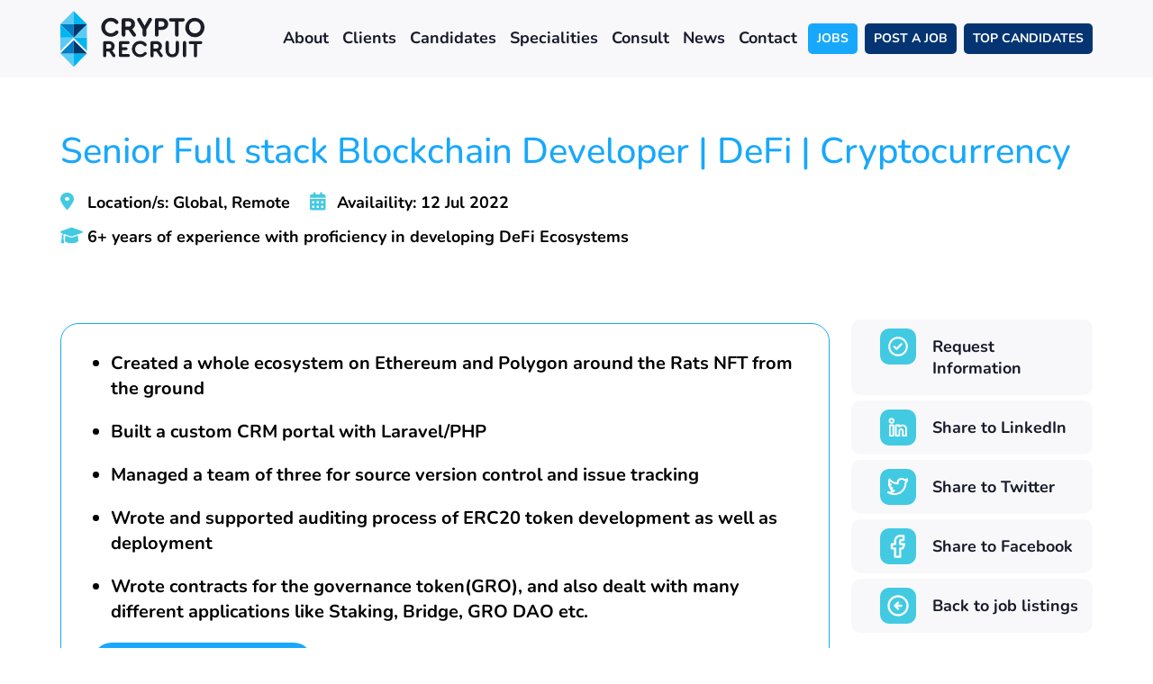

--- FILE ---
content_type: text/html; charset=utf-8
request_url: https://www.cryptorecruit.com/clients/candidate-marketplace/senior-full-stack-blockchain-developer-defi-cryptocurrency/
body_size: 6219
content:
<!doctype html>
<html>
<head>
    

    
<meta http-equiv="Content-Type" content="text/html; charset=UTF-8">
<meta charset="utf-8">
<meta name="viewport" content="width=device-width, initial-scale=1.0">

    <link rel="shortcut icon" type="image/x-icon" href="/media/c1ldtg1l/favicon.ico" />

<meta name="robots" content="all">
<title>Senior Full stack Blockchain Developer | DeFi | Cryptocurrency</title>
<meta name="description" content="Fluent with solidity and very used to all the libraries and tools for compiling and deploying smart contracts | Loves to create flawless frontend pages with react.js as he started his career as a web developer">
<meta name="author" content="Crypto Recruit">
<meta property="og:locale" content="en-US" />
<meta property="og:type" content="website">
<meta property="og:title" content="Senior Full stack Blockchain Developer | DeFi | Cryptocurrency" />
<meta property="og:description" content="Fluent with solidity and very used to all the libraries and tools for compiling and deploying smart contracts | Loves to create flawless frontend pages with react.js as he started his career as a web developer" />
<meta property="og:url" content="https://www.cryptorecruit.com/clients/candidate-marketplace/senior-full-stack-blockchain-developer-defi-cryptocurrency/" />
<meta property="og:site_name" content="Crypto Recruit" />
<link rel="canonical" href="https://www.cryptorecruit.com/clients/candidate-marketplace/senior-full-stack-blockchain-developer-defi-cryptocurrency/" />

    <meta property="og:image" content="https://www.cryptorecruit.com/media/chhhsxgv/og_share.png" />

    <style>.no-js #loader{display:none}.js #loader{display:block;position:absolute;left:100px;top:0}.loading-screen{position:fixed;left:0;top:0;width:100%;height:100%;z-index:9999999999;background-color:#fff}.no-js #loader{display:none}.js #loader{display:block;position:absolute;left:100px;top:0}.se-pre-con{position:fixed;left:0;top:0;width:100%;height:100%;z-index:9999;background:url(/Frontend/Images/_global/preloader.gif?v=okM9zdlE9xu8bnNNF_pcnFAdam8) center no-repeat #fff}</style>
    <link rel="stylesheet" href="https://pro.fontawesome.com/releases/v6.0.0-beta3/css/all.css">
    <!-- Global site tag (gtag.js) - Google Analytics -->
<script async src="https://www.googletagmanager.com/gtag/js?id=UA-100935368-2"></script>
<script>
  window.dataLayer = window.dataLayer || [];
  function gtag(){dataLayer.push(arguments);}
  gtag('js', new Date());

  gtag('config', 'UA-100935368-2');
</script>

<script id='pixel-script-poptin' src='https://cdn.popt.in/pixel.js?id=5ae65368827fc' async='true'></script>



<script type="text/javascript"> _linkedin_partner_id = "778187"; window._linkedin_data_partner_ids = window._linkedin_data_partner_ids || []; window._linkedin_data_partner_ids.push(_linkedin_partner_id); </script><script type="text/javascript"> (function(){var s = document.getElementsByTagName("script")[0]; var b = document.createElement("script"); b.type = "text/javascript";b.async = true; b.src = "https://snap.licdn.com/li.lms-analytics/insight.min.js"; s.parentNode.insertBefore(b, s);})(); </script> <noscript> <img height="1" width="1" style="display:none;" alt="" src="https://px.ads.linkedin.com/collect/?pid=778187&fmt=gif" /> </noscript>
    
    <script async defer src="https://www.google.com/recaptcha/api.js"></script>
</head>
<body lang="en-US">
    <div class="loading-screen"></div>
    
    
    
<header class="header_sec">
    <div class="container">
        <div class="inntopHeader">
            <nav class="navbar navbar-expand-lg nav_top">
                <a class="navbar-brand" href="/"><img src="/Frontend/Images/logo.svg" alt="Crypto Recruit Logo" /></a>
                <button class="navbar-toggler" type="button" data-bs-toggle="collapse" data-bs-target="#navbarSupportedContent" aria-controls="navbarSupportedContent" aria-expanded="false" aria-label="Toggle navigation">
                    <span class="icon-bar"></span>
                    <span class="icon-bar"></span>
                    <span class="icon-bar"></span>
                </button>
                <div class="collapse navbar-collapse justify-content-end" id="navbarSupportedContent">
                    <button class="navbar-toggler closed d-lg-none d-md-block d-sm-block d-block" type="button" data-bs-toggle="collapse" data-bs-target="#navbarSupportedContent" aria-controls="navbarSupportedContent" aria-expanded="false" aria-label="Toggle navigation"><i class="fa fa-times-circle" aria-hidden="true"></i></button>
                    <ul class="navbar-nav menu_sec">
                                <li class="dropdown dropdown">
                                    <a data-toggle="dropdown" href="/about/">About</a>
                                    <span class="dropdown-toggle drop-arw" id="navbarDropdown" role="button" data-toggle="dropdown" aria-expanded="false">
                                        <i class="fa-solid fa-circle-chevron-right"></i>
                                    </span>
                                    <ul class="dropdown-menu">
                                            <li>
                                                <a href="/about/meet-the-team/">Meet The Team <i class="fa-solid fa-circle-chevron-right"></i></a>
                                            </li>
                                            <li>
                                                <a href="/about/extra-services/">Extra Services <i class="fa-solid fa-circle-chevron-right"></i></a>
                                            </li>
                                    </ul>
                                </li>
                                <li class="dropdown dropdown">
                                    <a data-toggle="dropdown" href="#0">Clients</a>
                                    <span class="dropdown-toggle drop-arw" id="navbarDropdown" role="button" data-toggle="dropdown" aria-expanded="false">
                                        <i class="fa-solid fa-circle-chevron-right"></i>
                                    </span>
                                    <ul class="dropdown-menu">
                                            <li>
                                                <a href="/clients/candidate-marketplace/">Candidate Marketplace <i class="fa-solid fa-circle-chevron-right"></i></a>
                                            </li>
                                            <li>
                                                <a href="/clients/post-a-job/">Post a Job <i class="fa-solid fa-circle-chevron-right"></i></a>
                                            </li>
                                    </ul>
                                </li>
                                <li class="dropdown dropdown">
                                    <a data-toggle="dropdown" href="#0">Candidates</a>
                                    <span class="dropdown-toggle drop-arw" id="navbarDropdown" role="button" data-toggle="dropdown" aria-expanded="false">
                                        <i class="fa-solid fa-circle-chevron-right"></i>
                                    </span>
                                    <ul class="dropdown-menu">
                                            <li>
                                                <a href="/candidates/register/">Register <i class="fa-solid fa-circle-chevron-right"></i></a>
                                            </li>
                                            <li>
                                                <a href="/candidates/browse-jobs/">Browse Jobs <i class="fa-solid fa-circle-chevron-right"></i></a>
                                            </li>
                                    </ul>
                                </li>
                                <li class="dropdown dropdown">
                                    <a data-toggle="dropdown" href="#0">Specialities</a>
                                    <span class="dropdown-toggle drop-arw" id="navbarDropdown" role="button" data-toggle="dropdown" aria-expanded="false">
                                        <i class="fa-solid fa-circle-chevron-right"></i>
                                    </span>
                                    <ul class="dropdown-menu">
                                            <li>
                                                <a href="/specialities/executive-management-c-level/">Executive Management | C-level <i class="fa-solid fa-circle-chevron-right"></i></a>
                                            </li>
                                            <li>
                                                <a href="/specialities/software/">Software <i class="fa-solid fa-circle-chevron-right"></i></a>
                                            </li>
                                            <li>
                                                <a href="/specialities/marketing-social-media-community-content/">Marketing | Social Media | Community | Content <i class="fa-solid fa-circle-chevron-right"></i></a>
                                            </li>
                                            <li>
                                                <a href="/specialities/product-project-management-business-analyst/">Product | Project Management | Business analyst <i class="fa-solid fa-circle-chevron-right"></i></a>
                                            </li>
                                            <li>
                                                <a href="/specialities/it-cloud/">IT | Cloud <i class="fa-solid fa-circle-chevron-right"></i></a>
                                            </li>
                                            <li>
                                                <a href="/specialities/sales-business-development-customer-service/">Sales | Business Development | Customer Service <i class="fa-solid fa-circle-chevron-right"></i></a>
                                            </li>
                                            <li>
                                                <a href="/specialities/finance-accounting/">Finance | Accounting <i class="fa-solid fa-circle-chevron-right"></i></a>
                                            </li>
                                            <li>
                                                <a href="/specialities/legal-compliance/">Legal Compliance <i class="fa-solid fa-circle-chevron-right"></i></a>
                                            </li>
                                            <li>
                                                <a href="/specialities/human-resources-recruitment/">Human Resources | Recruitment <i class="fa-solid fa-circle-chevron-right"></i></a>
                                            </li>
                                    </ul>
                                </li>
                                <li class="">
                                    <a href="/career-consultation/">Consult</a>
                                </li>
                                <li class="">
                                    <a href="/news/">News</a>
                                </li>
                                <li class="">
                                    <a href="/contact/">Contact</a>
                                </li>
                    </ul>
                </div>
                <ul class="hedRt d-lg-block d-md-none d-sm-none d-none">
                        <li class="jobs jobsbtn1"><a href="/candidates/browse-jobs/">JOBS</a></li>
                    
                        <li class="jobs jobsbtn2"><a href="/clients/post-a-job/">POST A JOB</a></li>
                    
                        <li class="jobs jobsbtn2"><a href="/clients/candidate-marketplace/">TOP CANDIDATES</a></li>
                </ul>
            </nav>
        </div>
    </div>
</header>



    



<section class="mid_sec browse_job job_description mb-0 pb-0">
    <div class="container">
        <div class="top_heading">
            <h1><span>Senior Full stack Blockchain Developer | DeFi | Cryptocurrency</span></h1>
            <ul class="job_list">
                    <li><i class="fa-solid fa-location-dot"></i> Location/s: Global, Remote</li>
                <li><i class="fa-solid fa-calendar"></i> Availaility: 12 Jul 2022</li>
                    <li><i class="fa-solid fa-graduation-cap"></i> 6&#x2B; years of experience with proficiency in developing DeFi Ecosystems</li>
            </ul>
        </div>
        <div class="job_details">
            <div class="row">
                <div class="col-xl-9 col-lg-8 col-md-8">
                    <div class="about_top">
                            <ul class="highlights">
                                    <li>Created a whole ecosystem on Ethereum and Polygon around the Rats NFT from the ground</li>
                                    <li>Built a custom CRM portal with Laravel/PHP</li>
                                    <li>Managed a team of three for source version control and issue tracking</li>
                                    <li>Wrote and supported auditing process of ERC20 token development as well as deployment</li>
                                    <li>Wrote contracts for the governance token(GRO), and also dealt with many different applications like Staking, Bridge, GRO DAO etc.</li>
                            </ul>
                        
                        
                        
                        <a href="#further-Information" class="blubtn5">Request Further Information</a>
                    </div>
                </div>
                <div class="col-xl-3 col-lg-4 col-md-4">
                    <div class="jobdetails_rt">
                        <ul class="job_btnn">
                            <li><a href="#further-Information"><i><img src="/Frontend/Images/apply_icon.svg" alt="Apply Icon" /></i> Request Information</a></li>
                            <li><a href="http://www.addthis.com/bookmark.php" class="addthis_button_linkedin" target="_blank"><i><img src="/Frontend/Images/linkdin.svg" alt="LinkedIn Icon" /></i> Share to LinkedIn</a></li>
                            <li><a href="http://www.addthis.com/bookmark.php" class="addthis_button_twitter" target="_blank"><i><img src="/Frontend/Images/twit.svg" alt="Twitter Icon" /></i> Share to Twitter</a></li>
                            <li><a href="http://www.addthis.com/bookmark.php" class="addthis_button_facebook" target="_blank"><i><img src="/Frontend/Images/fb.svg" alt="Facebook Icon" /></i> Share to Facebook</a></li>
                            <li><a href="/clients/candidate-marketplace/"><i><img src="/Frontend/Images/back.svg" alt="Bck Icon" /></i> Back to job listings</a></li>
                        </ul>
                    </div>
                </div>
            </div>
        </div>
    </div>
</section>

<section id="further-Information" class="mid_sec browse_job">
    <div class="container">
        <div class="top_heading">
            <h2><span>Request Further Information</span></h2>
        </div>
        <div class="contact_innr pt-0">
            
<form action="/clients/candidate-marketplace/senior-full-stack-blockchain-developer-defi-cryptocurrency/" class="loading-form" enctype="multipart/form-data" id="TopCandidateDetailsForm" method="post">    <!--span fields-->
<input id="AvailableDate" name="AvailableDate" type="hidden" value="1/23/2026 1:21:19 AM" /><input id="ProfileName" name="ProfileName" type="hidden" value="" /><input id="ProfilePhone" name="ProfilePhone" type="hidden" value="" /><input id="ProfileUrl" name="ProfileUrl" type="hidden" value="" /><input class="SpamEnableIpLookup" data-val="true" data-val-required="The Spam Enable Ip Lookup field is required." id="SpamEnableIpLookup" name="SpamEnableIpLookup" type="hidden" value="False" /><input class="SpamIpLookupEndpoint" id="SpamIpLookupEndpoint" name="SpamIpLookupEndpoint" type="hidden" value="" /><input class="SpamIpLookupApiKey" id="SpamIpLookupApiKey" name="SpamIpLookupApiKey" type="hidden" value="" /><input class="LookupAddress" id="LookupAddress" name="LookupAddress" type="hidden" value="" /><input class="LookupContinent" id="LookupContinent" name="LookupContinent" type="hidden" value="" /><input class="LookupCountry" id="LookupCountry" name="LookupCountry" type="hidden" value="" />    <!--span fields-->
<input data-val="true" data-val-required="The Home Page Id field is required." id="TopCandidateDetailsForm_HomePageId" name="HomePageId" type="hidden" value="1111" /><input id="TopCandidateDetailsForm_FormCompletePageUrl" name="FormCompletePageUrl" type="hidden" value="/contact/candidate-details-complete/" /><input id="TopCandidateDetailsForm_EmailTemplateToUserId" name="EmailTemplateToUserId" type="hidden" value="1972" /><input id="TopCandidateDetailsForm_EmailTemplateToSiteOwnerId" name="EmailTemplateToSiteOwnerId" type="hidden" value="1973" /><input id="TopCandidateDetailsForm_ConsultantEmail" name="ConsultantEmail" type="hidden" value="stephane@cryptorecruit.com" /><input id="TopCandidateDetailsForm_Reference" name="Reference" type="hidden" value="REF0" /><input id="TopCandidateDetailsForm_Title" name="Title" type="hidden" value="Senior Full stack Blockchain Developer | DeFi | Cryptocurrency" /><input id="TopCandidateDetailsForm_Name" name="Name" type="hidden" value="Mohsen  Tavakoli" /><input id="TopCandidateDetailsForm_Url" name="Url" type="hidden" value="https://www.cryptorecruit.com/clients/candidate-marketplace/senior-full-stack-blockchain-developer-defi-cryptocurrency/" />    <div class="row">
        <div class="col-md-6">
            <div class="job_frm">
                <label>First Name <sup>*</sup></label>
                <input data-val="true" data-val-length="First Name cannot exceed 50 characters" data-val-length-max="50" data-val-required="Please enter your First Name" id="TopCandidateDetailsForm_FirstName" maxlength="50" name="FirstName" type="text" value="" />
                <div class="validation-field"><span class="field-validation-valid" data-valmsg-for="FirstName" data-valmsg-replace="true"></span></div>
            </div>
        </div>
        <div class="col-md-6">
            <div class="job_frm">
                <label>Last Name <sup>*</sup></label>
                <input data-val="true" data-val-length="Last Name cannot exceed 50 characters" data-val-length-max="50" data-val-required="Please enter your Last Name" id="TopCandidateDetailsForm_LastName" maxlength="50" name="LastName" type="text" value="" />
                <div class="validation-field"><span class="field-validation-valid" data-valmsg-for="LastName" data-valmsg-replace="true"></span></div>
            </div>
        </div>
        <div class="col-md-6">
            <div class="job_frm">
                <label>Phone <sup>*</sup></label>
                <input data-val="true" data-val-length="Phone cannot exceed 20 characters" data-val-length-max="20" data-val-required="Please enter your Phone" id="TopCandidateDetailsForm_Phone" maxlength="20" name="Phone" type="text" value="" />
                <div class="validation-field"><span class="field-validation-valid" data-valmsg-for="Phone" data-valmsg-replace="true"></span></div>
            </div>
        </div>
        <div class="col-md-6">
            <div class="job_frm">
                <label>Email <sup>*</sup></label>
                <input data-val="true" data-val-length="Email cannot exceed 255 characters" data-val-length-max="255" data-val-required="Please enter your Email" id="TopCandidateDetailsForm_Email" maxlength="255" name="Email" type="text" value="" />
                <div class="validation-field"><span class="field-validation-valid" data-valmsg-for="Email" data-valmsg-replace="true"></span></div>
            </div>
        </div>
    </div>
    <div class="row">
        <div class="col-md-12">
            <div class="job_frm">
                <div class="g-recaptcha" data-callback="ReCaptchaUtilEnableButton" data-sitekey="6LeWJ84UAAAAAMQhbfgjKKA2TZs4pWQBuoy83T5U"></div>
            </div>
            <div class="job_frm job_frm2">
                    <b>We respect your privacy. By clicking "Request" you agree to our <a href="/about/privacy-policy/" target="_blank">Privacy Policy</a></b>
                <input id="btnTopCandidateDetailsForm" disabled class="ReCaptchaUtilEnableButton blubtn5" type="submit" value="Request">
                <img id="TopCandidateDetailsForm-ajax-loader" alt="Form Loading Icon" src="/Frontend/Images/_global/loading-black.svg" class="ajax-loader" />
            </div>
        </div>
    </div>
    <div class="row">
        <div class="col-md-12">
            <div class="job_frm">
                <div class="validation-summary-valid" data-valmsg-summary="true"><ul><li style="display:none"></li>
</ul></div>
            </div>
        </div>
    </div>
<input name="__RequestVerificationToken" type="hidden" value="CfDJ8NFTZ6zhxyNIqSCq89a1aoppBmIcM59ILL8lDqTizb6DOpqQvvtFvNIAS0-v01WqobW02-UStqvG9lzgKvkBNhc3ZyGQk5uJfnAZqGG1kn_mh4duGmsktoof2MdcvprQtykXHf7sUC0k0aMqS97dGvk" /><input name="ufprt" type="hidden" value="CfDJ8NFTZ6zhxyNIqSCq89a1aooaFMysmsw6UBgkpYHmVzRYYIxkmwzmyDSJv6K6SfBduWejwCqrwBISr96fScmpta7lKAxBOSAb3Qg2Q6BmAgpZ0_LC58nBogCnO5QsISY8OAbectpXIfzrcWHqRjou4pFQk0XR0fmLqekEH3J8ZqSwvWxo-Qcnmdetr-aCWCaQaA" /></form>
        </div>
    </div>
</section>






    
<footer class="footer_sec">
</footer>

<footer class="footer_sec">
    <div class="container">
        <div class="footer_top">
            <a class="footer_logo" href="/">
                <img src="/Frontend/Images/logo2.svg" alt="Crypto Recruit Footer Logo" />
            </a>
            <div class="footer_topRt">
                <ul class="footer_call">

                        <li><a href="/contact/"><i class="fa-solid fa-mug-saucer"></i> Schedule a Meeting</a></li>

                </ul>
                <ul class="footer_social">
                        <li><a href="mailto:info@cryptorecruit.com"><i class="fa-solid fa-envelope"></i></a></li>

                        <li><a href="https://twitter.com/cryptorecruit" target="_blank"><i class="fa-brands fa-twitter"></i></a></li>

                        <li><a href="https://www.linkedin.com/company/cryptorecruit/" target="_blank"><i class="fa-brands fa-linkedin-in"></i></a></li>

                        <li><a href="https://www.facebook.com/Crypto-Recruit-335209340236714/" target="_blank"><i class="fa-brands fa-facebook-f"></i></a></li>
                </ul>
            </div>
        </div>
        <div class="footer_btm">
            <span class="left_contnt">
                &copy; 2026 Crypto Recruit. EST. 2017 - All rights reserved.
                
                    <a href="/about/privacy-policy/">Your Privacy</a>
            </span>
            <span class="rt_contnt">
                <img src="/Frontend/Images/cryptologo.png" alt="Crypto Accepted Logo" />
            </span>
        </div>
    </div>
</footer>
    <link rel="stylesheet" href="/css/bundle.css?v=wfVUZ4WS9oaNqDqS1gG9DMuKc8A" />
    <script src="/js/bundles.js?v=XG4qtfb3YOA5OCE_C3si2I9-YgM"></script>
    
    <script type="text/javascript" async="async" src="//s7.addthis.com/js/300/addthis_widget.js#pubid=ra-5507cd9f59a586d7"></script>

    
    
</body>
</html>


--- FILE ---
content_type: text/html; charset=utf-8
request_url: https://www.google.com/recaptcha/api2/anchor?ar=1&k=6LeWJ84UAAAAAMQhbfgjKKA2TZs4pWQBuoy83T5U&co=aHR0cHM6Ly93d3cuY3J5cHRvcmVjcnVpdC5jb206NDQz&hl=en&v=PoyoqOPhxBO7pBk68S4YbpHZ&size=normal&anchor-ms=20000&execute-ms=30000&cb=ehw2jbwxmo1l
body_size: 49358
content:
<!DOCTYPE HTML><html dir="ltr" lang="en"><head><meta http-equiv="Content-Type" content="text/html; charset=UTF-8">
<meta http-equiv="X-UA-Compatible" content="IE=edge">
<title>reCAPTCHA</title>
<style type="text/css">
/* cyrillic-ext */
@font-face {
  font-family: 'Roboto';
  font-style: normal;
  font-weight: 400;
  font-stretch: 100%;
  src: url(//fonts.gstatic.com/s/roboto/v48/KFO7CnqEu92Fr1ME7kSn66aGLdTylUAMa3GUBHMdazTgWw.woff2) format('woff2');
  unicode-range: U+0460-052F, U+1C80-1C8A, U+20B4, U+2DE0-2DFF, U+A640-A69F, U+FE2E-FE2F;
}
/* cyrillic */
@font-face {
  font-family: 'Roboto';
  font-style: normal;
  font-weight: 400;
  font-stretch: 100%;
  src: url(//fonts.gstatic.com/s/roboto/v48/KFO7CnqEu92Fr1ME7kSn66aGLdTylUAMa3iUBHMdazTgWw.woff2) format('woff2');
  unicode-range: U+0301, U+0400-045F, U+0490-0491, U+04B0-04B1, U+2116;
}
/* greek-ext */
@font-face {
  font-family: 'Roboto';
  font-style: normal;
  font-weight: 400;
  font-stretch: 100%;
  src: url(//fonts.gstatic.com/s/roboto/v48/KFO7CnqEu92Fr1ME7kSn66aGLdTylUAMa3CUBHMdazTgWw.woff2) format('woff2');
  unicode-range: U+1F00-1FFF;
}
/* greek */
@font-face {
  font-family: 'Roboto';
  font-style: normal;
  font-weight: 400;
  font-stretch: 100%;
  src: url(//fonts.gstatic.com/s/roboto/v48/KFO7CnqEu92Fr1ME7kSn66aGLdTylUAMa3-UBHMdazTgWw.woff2) format('woff2');
  unicode-range: U+0370-0377, U+037A-037F, U+0384-038A, U+038C, U+038E-03A1, U+03A3-03FF;
}
/* math */
@font-face {
  font-family: 'Roboto';
  font-style: normal;
  font-weight: 400;
  font-stretch: 100%;
  src: url(//fonts.gstatic.com/s/roboto/v48/KFO7CnqEu92Fr1ME7kSn66aGLdTylUAMawCUBHMdazTgWw.woff2) format('woff2');
  unicode-range: U+0302-0303, U+0305, U+0307-0308, U+0310, U+0312, U+0315, U+031A, U+0326-0327, U+032C, U+032F-0330, U+0332-0333, U+0338, U+033A, U+0346, U+034D, U+0391-03A1, U+03A3-03A9, U+03B1-03C9, U+03D1, U+03D5-03D6, U+03F0-03F1, U+03F4-03F5, U+2016-2017, U+2034-2038, U+203C, U+2040, U+2043, U+2047, U+2050, U+2057, U+205F, U+2070-2071, U+2074-208E, U+2090-209C, U+20D0-20DC, U+20E1, U+20E5-20EF, U+2100-2112, U+2114-2115, U+2117-2121, U+2123-214F, U+2190, U+2192, U+2194-21AE, U+21B0-21E5, U+21F1-21F2, U+21F4-2211, U+2213-2214, U+2216-22FF, U+2308-230B, U+2310, U+2319, U+231C-2321, U+2336-237A, U+237C, U+2395, U+239B-23B7, U+23D0, U+23DC-23E1, U+2474-2475, U+25AF, U+25B3, U+25B7, U+25BD, U+25C1, U+25CA, U+25CC, U+25FB, U+266D-266F, U+27C0-27FF, U+2900-2AFF, U+2B0E-2B11, U+2B30-2B4C, U+2BFE, U+3030, U+FF5B, U+FF5D, U+1D400-1D7FF, U+1EE00-1EEFF;
}
/* symbols */
@font-face {
  font-family: 'Roboto';
  font-style: normal;
  font-weight: 400;
  font-stretch: 100%;
  src: url(//fonts.gstatic.com/s/roboto/v48/KFO7CnqEu92Fr1ME7kSn66aGLdTylUAMaxKUBHMdazTgWw.woff2) format('woff2');
  unicode-range: U+0001-000C, U+000E-001F, U+007F-009F, U+20DD-20E0, U+20E2-20E4, U+2150-218F, U+2190, U+2192, U+2194-2199, U+21AF, U+21E6-21F0, U+21F3, U+2218-2219, U+2299, U+22C4-22C6, U+2300-243F, U+2440-244A, U+2460-24FF, U+25A0-27BF, U+2800-28FF, U+2921-2922, U+2981, U+29BF, U+29EB, U+2B00-2BFF, U+4DC0-4DFF, U+FFF9-FFFB, U+10140-1018E, U+10190-1019C, U+101A0, U+101D0-101FD, U+102E0-102FB, U+10E60-10E7E, U+1D2C0-1D2D3, U+1D2E0-1D37F, U+1F000-1F0FF, U+1F100-1F1AD, U+1F1E6-1F1FF, U+1F30D-1F30F, U+1F315, U+1F31C, U+1F31E, U+1F320-1F32C, U+1F336, U+1F378, U+1F37D, U+1F382, U+1F393-1F39F, U+1F3A7-1F3A8, U+1F3AC-1F3AF, U+1F3C2, U+1F3C4-1F3C6, U+1F3CA-1F3CE, U+1F3D4-1F3E0, U+1F3ED, U+1F3F1-1F3F3, U+1F3F5-1F3F7, U+1F408, U+1F415, U+1F41F, U+1F426, U+1F43F, U+1F441-1F442, U+1F444, U+1F446-1F449, U+1F44C-1F44E, U+1F453, U+1F46A, U+1F47D, U+1F4A3, U+1F4B0, U+1F4B3, U+1F4B9, U+1F4BB, U+1F4BF, U+1F4C8-1F4CB, U+1F4D6, U+1F4DA, U+1F4DF, U+1F4E3-1F4E6, U+1F4EA-1F4ED, U+1F4F7, U+1F4F9-1F4FB, U+1F4FD-1F4FE, U+1F503, U+1F507-1F50B, U+1F50D, U+1F512-1F513, U+1F53E-1F54A, U+1F54F-1F5FA, U+1F610, U+1F650-1F67F, U+1F687, U+1F68D, U+1F691, U+1F694, U+1F698, U+1F6AD, U+1F6B2, U+1F6B9-1F6BA, U+1F6BC, U+1F6C6-1F6CF, U+1F6D3-1F6D7, U+1F6E0-1F6EA, U+1F6F0-1F6F3, U+1F6F7-1F6FC, U+1F700-1F7FF, U+1F800-1F80B, U+1F810-1F847, U+1F850-1F859, U+1F860-1F887, U+1F890-1F8AD, U+1F8B0-1F8BB, U+1F8C0-1F8C1, U+1F900-1F90B, U+1F93B, U+1F946, U+1F984, U+1F996, U+1F9E9, U+1FA00-1FA6F, U+1FA70-1FA7C, U+1FA80-1FA89, U+1FA8F-1FAC6, U+1FACE-1FADC, U+1FADF-1FAE9, U+1FAF0-1FAF8, U+1FB00-1FBFF;
}
/* vietnamese */
@font-face {
  font-family: 'Roboto';
  font-style: normal;
  font-weight: 400;
  font-stretch: 100%;
  src: url(//fonts.gstatic.com/s/roboto/v48/KFO7CnqEu92Fr1ME7kSn66aGLdTylUAMa3OUBHMdazTgWw.woff2) format('woff2');
  unicode-range: U+0102-0103, U+0110-0111, U+0128-0129, U+0168-0169, U+01A0-01A1, U+01AF-01B0, U+0300-0301, U+0303-0304, U+0308-0309, U+0323, U+0329, U+1EA0-1EF9, U+20AB;
}
/* latin-ext */
@font-face {
  font-family: 'Roboto';
  font-style: normal;
  font-weight: 400;
  font-stretch: 100%;
  src: url(//fonts.gstatic.com/s/roboto/v48/KFO7CnqEu92Fr1ME7kSn66aGLdTylUAMa3KUBHMdazTgWw.woff2) format('woff2');
  unicode-range: U+0100-02BA, U+02BD-02C5, U+02C7-02CC, U+02CE-02D7, U+02DD-02FF, U+0304, U+0308, U+0329, U+1D00-1DBF, U+1E00-1E9F, U+1EF2-1EFF, U+2020, U+20A0-20AB, U+20AD-20C0, U+2113, U+2C60-2C7F, U+A720-A7FF;
}
/* latin */
@font-face {
  font-family: 'Roboto';
  font-style: normal;
  font-weight: 400;
  font-stretch: 100%;
  src: url(//fonts.gstatic.com/s/roboto/v48/KFO7CnqEu92Fr1ME7kSn66aGLdTylUAMa3yUBHMdazQ.woff2) format('woff2');
  unicode-range: U+0000-00FF, U+0131, U+0152-0153, U+02BB-02BC, U+02C6, U+02DA, U+02DC, U+0304, U+0308, U+0329, U+2000-206F, U+20AC, U+2122, U+2191, U+2193, U+2212, U+2215, U+FEFF, U+FFFD;
}
/* cyrillic-ext */
@font-face {
  font-family: 'Roboto';
  font-style: normal;
  font-weight: 500;
  font-stretch: 100%;
  src: url(//fonts.gstatic.com/s/roboto/v48/KFO7CnqEu92Fr1ME7kSn66aGLdTylUAMa3GUBHMdazTgWw.woff2) format('woff2');
  unicode-range: U+0460-052F, U+1C80-1C8A, U+20B4, U+2DE0-2DFF, U+A640-A69F, U+FE2E-FE2F;
}
/* cyrillic */
@font-face {
  font-family: 'Roboto';
  font-style: normal;
  font-weight: 500;
  font-stretch: 100%;
  src: url(//fonts.gstatic.com/s/roboto/v48/KFO7CnqEu92Fr1ME7kSn66aGLdTylUAMa3iUBHMdazTgWw.woff2) format('woff2');
  unicode-range: U+0301, U+0400-045F, U+0490-0491, U+04B0-04B1, U+2116;
}
/* greek-ext */
@font-face {
  font-family: 'Roboto';
  font-style: normal;
  font-weight: 500;
  font-stretch: 100%;
  src: url(//fonts.gstatic.com/s/roboto/v48/KFO7CnqEu92Fr1ME7kSn66aGLdTylUAMa3CUBHMdazTgWw.woff2) format('woff2');
  unicode-range: U+1F00-1FFF;
}
/* greek */
@font-face {
  font-family: 'Roboto';
  font-style: normal;
  font-weight: 500;
  font-stretch: 100%;
  src: url(//fonts.gstatic.com/s/roboto/v48/KFO7CnqEu92Fr1ME7kSn66aGLdTylUAMa3-UBHMdazTgWw.woff2) format('woff2');
  unicode-range: U+0370-0377, U+037A-037F, U+0384-038A, U+038C, U+038E-03A1, U+03A3-03FF;
}
/* math */
@font-face {
  font-family: 'Roboto';
  font-style: normal;
  font-weight: 500;
  font-stretch: 100%;
  src: url(//fonts.gstatic.com/s/roboto/v48/KFO7CnqEu92Fr1ME7kSn66aGLdTylUAMawCUBHMdazTgWw.woff2) format('woff2');
  unicode-range: U+0302-0303, U+0305, U+0307-0308, U+0310, U+0312, U+0315, U+031A, U+0326-0327, U+032C, U+032F-0330, U+0332-0333, U+0338, U+033A, U+0346, U+034D, U+0391-03A1, U+03A3-03A9, U+03B1-03C9, U+03D1, U+03D5-03D6, U+03F0-03F1, U+03F4-03F5, U+2016-2017, U+2034-2038, U+203C, U+2040, U+2043, U+2047, U+2050, U+2057, U+205F, U+2070-2071, U+2074-208E, U+2090-209C, U+20D0-20DC, U+20E1, U+20E5-20EF, U+2100-2112, U+2114-2115, U+2117-2121, U+2123-214F, U+2190, U+2192, U+2194-21AE, U+21B0-21E5, U+21F1-21F2, U+21F4-2211, U+2213-2214, U+2216-22FF, U+2308-230B, U+2310, U+2319, U+231C-2321, U+2336-237A, U+237C, U+2395, U+239B-23B7, U+23D0, U+23DC-23E1, U+2474-2475, U+25AF, U+25B3, U+25B7, U+25BD, U+25C1, U+25CA, U+25CC, U+25FB, U+266D-266F, U+27C0-27FF, U+2900-2AFF, U+2B0E-2B11, U+2B30-2B4C, U+2BFE, U+3030, U+FF5B, U+FF5D, U+1D400-1D7FF, U+1EE00-1EEFF;
}
/* symbols */
@font-face {
  font-family: 'Roboto';
  font-style: normal;
  font-weight: 500;
  font-stretch: 100%;
  src: url(//fonts.gstatic.com/s/roboto/v48/KFO7CnqEu92Fr1ME7kSn66aGLdTylUAMaxKUBHMdazTgWw.woff2) format('woff2');
  unicode-range: U+0001-000C, U+000E-001F, U+007F-009F, U+20DD-20E0, U+20E2-20E4, U+2150-218F, U+2190, U+2192, U+2194-2199, U+21AF, U+21E6-21F0, U+21F3, U+2218-2219, U+2299, U+22C4-22C6, U+2300-243F, U+2440-244A, U+2460-24FF, U+25A0-27BF, U+2800-28FF, U+2921-2922, U+2981, U+29BF, U+29EB, U+2B00-2BFF, U+4DC0-4DFF, U+FFF9-FFFB, U+10140-1018E, U+10190-1019C, U+101A0, U+101D0-101FD, U+102E0-102FB, U+10E60-10E7E, U+1D2C0-1D2D3, U+1D2E0-1D37F, U+1F000-1F0FF, U+1F100-1F1AD, U+1F1E6-1F1FF, U+1F30D-1F30F, U+1F315, U+1F31C, U+1F31E, U+1F320-1F32C, U+1F336, U+1F378, U+1F37D, U+1F382, U+1F393-1F39F, U+1F3A7-1F3A8, U+1F3AC-1F3AF, U+1F3C2, U+1F3C4-1F3C6, U+1F3CA-1F3CE, U+1F3D4-1F3E0, U+1F3ED, U+1F3F1-1F3F3, U+1F3F5-1F3F7, U+1F408, U+1F415, U+1F41F, U+1F426, U+1F43F, U+1F441-1F442, U+1F444, U+1F446-1F449, U+1F44C-1F44E, U+1F453, U+1F46A, U+1F47D, U+1F4A3, U+1F4B0, U+1F4B3, U+1F4B9, U+1F4BB, U+1F4BF, U+1F4C8-1F4CB, U+1F4D6, U+1F4DA, U+1F4DF, U+1F4E3-1F4E6, U+1F4EA-1F4ED, U+1F4F7, U+1F4F9-1F4FB, U+1F4FD-1F4FE, U+1F503, U+1F507-1F50B, U+1F50D, U+1F512-1F513, U+1F53E-1F54A, U+1F54F-1F5FA, U+1F610, U+1F650-1F67F, U+1F687, U+1F68D, U+1F691, U+1F694, U+1F698, U+1F6AD, U+1F6B2, U+1F6B9-1F6BA, U+1F6BC, U+1F6C6-1F6CF, U+1F6D3-1F6D7, U+1F6E0-1F6EA, U+1F6F0-1F6F3, U+1F6F7-1F6FC, U+1F700-1F7FF, U+1F800-1F80B, U+1F810-1F847, U+1F850-1F859, U+1F860-1F887, U+1F890-1F8AD, U+1F8B0-1F8BB, U+1F8C0-1F8C1, U+1F900-1F90B, U+1F93B, U+1F946, U+1F984, U+1F996, U+1F9E9, U+1FA00-1FA6F, U+1FA70-1FA7C, U+1FA80-1FA89, U+1FA8F-1FAC6, U+1FACE-1FADC, U+1FADF-1FAE9, U+1FAF0-1FAF8, U+1FB00-1FBFF;
}
/* vietnamese */
@font-face {
  font-family: 'Roboto';
  font-style: normal;
  font-weight: 500;
  font-stretch: 100%;
  src: url(//fonts.gstatic.com/s/roboto/v48/KFO7CnqEu92Fr1ME7kSn66aGLdTylUAMa3OUBHMdazTgWw.woff2) format('woff2');
  unicode-range: U+0102-0103, U+0110-0111, U+0128-0129, U+0168-0169, U+01A0-01A1, U+01AF-01B0, U+0300-0301, U+0303-0304, U+0308-0309, U+0323, U+0329, U+1EA0-1EF9, U+20AB;
}
/* latin-ext */
@font-face {
  font-family: 'Roboto';
  font-style: normal;
  font-weight: 500;
  font-stretch: 100%;
  src: url(//fonts.gstatic.com/s/roboto/v48/KFO7CnqEu92Fr1ME7kSn66aGLdTylUAMa3KUBHMdazTgWw.woff2) format('woff2');
  unicode-range: U+0100-02BA, U+02BD-02C5, U+02C7-02CC, U+02CE-02D7, U+02DD-02FF, U+0304, U+0308, U+0329, U+1D00-1DBF, U+1E00-1E9F, U+1EF2-1EFF, U+2020, U+20A0-20AB, U+20AD-20C0, U+2113, U+2C60-2C7F, U+A720-A7FF;
}
/* latin */
@font-face {
  font-family: 'Roboto';
  font-style: normal;
  font-weight: 500;
  font-stretch: 100%;
  src: url(//fonts.gstatic.com/s/roboto/v48/KFO7CnqEu92Fr1ME7kSn66aGLdTylUAMa3yUBHMdazQ.woff2) format('woff2');
  unicode-range: U+0000-00FF, U+0131, U+0152-0153, U+02BB-02BC, U+02C6, U+02DA, U+02DC, U+0304, U+0308, U+0329, U+2000-206F, U+20AC, U+2122, U+2191, U+2193, U+2212, U+2215, U+FEFF, U+FFFD;
}
/* cyrillic-ext */
@font-face {
  font-family: 'Roboto';
  font-style: normal;
  font-weight: 900;
  font-stretch: 100%;
  src: url(//fonts.gstatic.com/s/roboto/v48/KFO7CnqEu92Fr1ME7kSn66aGLdTylUAMa3GUBHMdazTgWw.woff2) format('woff2');
  unicode-range: U+0460-052F, U+1C80-1C8A, U+20B4, U+2DE0-2DFF, U+A640-A69F, U+FE2E-FE2F;
}
/* cyrillic */
@font-face {
  font-family: 'Roboto';
  font-style: normal;
  font-weight: 900;
  font-stretch: 100%;
  src: url(//fonts.gstatic.com/s/roboto/v48/KFO7CnqEu92Fr1ME7kSn66aGLdTylUAMa3iUBHMdazTgWw.woff2) format('woff2');
  unicode-range: U+0301, U+0400-045F, U+0490-0491, U+04B0-04B1, U+2116;
}
/* greek-ext */
@font-face {
  font-family: 'Roboto';
  font-style: normal;
  font-weight: 900;
  font-stretch: 100%;
  src: url(//fonts.gstatic.com/s/roboto/v48/KFO7CnqEu92Fr1ME7kSn66aGLdTylUAMa3CUBHMdazTgWw.woff2) format('woff2');
  unicode-range: U+1F00-1FFF;
}
/* greek */
@font-face {
  font-family: 'Roboto';
  font-style: normal;
  font-weight: 900;
  font-stretch: 100%;
  src: url(//fonts.gstatic.com/s/roboto/v48/KFO7CnqEu92Fr1ME7kSn66aGLdTylUAMa3-UBHMdazTgWw.woff2) format('woff2');
  unicode-range: U+0370-0377, U+037A-037F, U+0384-038A, U+038C, U+038E-03A1, U+03A3-03FF;
}
/* math */
@font-face {
  font-family: 'Roboto';
  font-style: normal;
  font-weight: 900;
  font-stretch: 100%;
  src: url(//fonts.gstatic.com/s/roboto/v48/KFO7CnqEu92Fr1ME7kSn66aGLdTylUAMawCUBHMdazTgWw.woff2) format('woff2');
  unicode-range: U+0302-0303, U+0305, U+0307-0308, U+0310, U+0312, U+0315, U+031A, U+0326-0327, U+032C, U+032F-0330, U+0332-0333, U+0338, U+033A, U+0346, U+034D, U+0391-03A1, U+03A3-03A9, U+03B1-03C9, U+03D1, U+03D5-03D6, U+03F0-03F1, U+03F4-03F5, U+2016-2017, U+2034-2038, U+203C, U+2040, U+2043, U+2047, U+2050, U+2057, U+205F, U+2070-2071, U+2074-208E, U+2090-209C, U+20D0-20DC, U+20E1, U+20E5-20EF, U+2100-2112, U+2114-2115, U+2117-2121, U+2123-214F, U+2190, U+2192, U+2194-21AE, U+21B0-21E5, U+21F1-21F2, U+21F4-2211, U+2213-2214, U+2216-22FF, U+2308-230B, U+2310, U+2319, U+231C-2321, U+2336-237A, U+237C, U+2395, U+239B-23B7, U+23D0, U+23DC-23E1, U+2474-2475, U+25AF, U+25B3, U+25B7, U+25BD, U+25C1, U+25CA, U+25CC, U+25FB, U+266D-266F, U+27C0-27FF, U+2900-2AFF, U+2B0E-2B11, U+2B30-2B4C, U+2BFE, U+3030, U+FF5B, U+FF5D, U+1D400-1D7FF, U+1EE00-1EEFF;
}
/* symbols */
@font-face {
  font-family: 'Roboto';
  font-style: normal;
  font-weight: 900;
  font-stretch: 100%;
  src: url(//fonts.gstatic.com/s/roboto/v48/KFO7CnqEu92Fr1ME7kSn66aGLdTylUAMaxKUBHMdazTgWw.woff2) format('woff2');
  unicode-range: U+0001-000C, U+000E-001F, U+007F-009F, U+20DD-20E0, U+20E2-20E4, U+2150-218F, U+2190, U+2192, U+2194-2199, U+21AF, U+21E6-21F0, U+21F3, U+2218-2219, U+2299, U+22C4-22C6, U+2300-243F, U+2440-244A, U+2460-24FF, U+25A0-27BF, U+2800-28FF, U+2921-2922, U+2981, U+29BF, U+29EB, U+2B00-2BFF, U+4DC0-4DFF, U+FFF9-FFFB, U+10140-1018E, U+10190-1019C, U+101A0, U+101D0-101FD, U+102E0-102FB, U+10E60-10E7E, U+1D2C0-1D2D3, U+1D2E0-1D37F, U+1F000-1F0FF, U+1F100-1F1AD, U+1F1E6-1F1FF, U+1F30D-1F30F, U+1F315, U+1F31C, U+1F31E, U+1F320-1F32C, U+1F336, U+1F378, U+1F37D, U+1F382, U+1F393-1F39F, U+1F3A7-1F3A8, U+1F3AC-1F3AF, U+1F3C2, U+1F3C4-1F3C6, U+1F3CA-1F3CE, U+1F3D4-1F3E0, U+1F3ED, U+1F3F1-1F3F3, U+1F3F5-1F3F7, U+1F408, U+1F415, U+1F41F, U+1F426, U+1F43F, U+1F441-1F442, U+1F444, U+1F446-1F449, U+1F44C-1F44E, U+1F453, U+1F46A, U+1F47D, U+1F4A3, U+1F4B0, U+1F4B3, U+1F4B9, U+1F4BB, U+1F4BF, U+1F4C8-1F4CB, U+1F4D6, U+1F4DA, U+1F4DF, U+1F4E3-1F4E6, U+1F4EA-1F4ED, U+1F4F7, U+1F4F9-1F4FB, U+1F4FD-1F4FE, U+1F503, U+1F507-1F50B, U+1F50D, U+1F512-1F513, U+1F53E-1F54A, U+1F54F-1F5FA, U+1F610, U+1F650-1F67F, U+1F687, U+1F68D, U+1F691, U+1F694, U+1F698, U+1F6AD, U+1F6B2, U+1F6B9-1F6BA, U+1F6BC, U+1F6C6-1F6CF, U+1F6D3-1F6D7, U+1F6E0-1F6EA, U+1F6F0-1F6F3, U+1F6F7-1F6FC, U+1F700-1F7FF, U+1F800-1F80B, U+1F810-1F847, U+1F850-1F859, U+1F860-1F887, U+1F890-1F8AD, U+1F8B0-1F8BB, U+1F8C0-1F8C1, U+1F900-1F90B, U+1F93B, U+1F946, U+1F984, U+1F996, U+1F9E9, U+1FA00-1FA6F, U+1FA70-1FA7C, U+1FA80-1FA89, U+1FA8F-1FAC6, U+1FACE-1FADC, U+1FADF-1FAE9, U+1FAF0-1FAF8, U+1FB00-1FBFF;
}
/* vietnamese */
@font-face {
  font-family: 'Roboto';
  font-style: normal;
  font-weight: 900;
  font-stretch: 100%;
  src: url(//fonts.gstatic.com/s/roboto/v48/KFO7CnqEu92Fr1ME7kSn66aGLdTylUAMa3OUBHMdazTgWw.woff2) format('woff2');
  unicode-range: U+0102-0103, U+0110-0111, U+0128-0129, U+0168-0169, U+01A0-01A1, U+01AF-01B0, U+0300-0301, U+0303-0304, U+0308-0309, U+0323, U+0329, U+1EA0-1EF9, U+20AB;
}
/* latin-ext */
@font-face {
  font-family: 'Roboto';
  font-style: normal;
  font-weight: 900;
  font-stretch: 100%;
  src: url(//fonts.gstatic.com/s/roboto/v48/KFO7CnqEu92Fr1ME7kSn66aGLdTylUAMa3KUBHMdazTgWw.woff2) format('woff2');
  unicode-range: U+0100-02BA, U+02BD-02C5, U+02C7-02CC, U+02CE-02D7, U+02DD-02FF, U+0304, U+0308, U+0329, U+1D00-1DBF, U+1E00-1E9F, U+1EF2-1EFF, U+2020, U+20A0-20AB, U+20AD-20C0, U+2113, U+2C60-2C7F, U+A720-A7FF;
}
/* latin */
@font-face {
  font-family: 'Roboto';
  font-style: normal;
  font-weight: 900;
  font-stretch: 100%;
  src: url(//fonts.gstatic.com/s/roboto/v48/KFO7CnqEu92Fr1ME7kSn66aGLdTylUAMa3yUBHMdazQ.woff2) format('woff2');
  unicode-range: U+0000-00FF, U+0131, U+0152-0153, U+02BB-02BC, U+02C6, U+02DA, U+02DC, U+0304, U+0308, U+0329, U+2000-206F, U+20AC, U+2122, U+2191, U+2193, U+2212, U+2215, U+FEFF, U+FFFD;
}

</style>
<link rel="stylesheet" type="text/css" href="https://www.gstatic.com/recaptcha/releases/PoyoqOPhxBO7pBk68S4YbpHZ/styles__ltr.css">
<script nonce="TtO8R4wZMIRjf2RpSdLLUg" type="text/javascript">window['__recaptcha_api'] = 'https://www.google.com/recaptcha/api2/';</script>
<script type="text/javascript" src="https://www.gstatic.com/recaptcha/releases/PoyoqOPhxBO7pBk68S4YbpHZ/recaptcha__en.js" nonce="TtO8R4wZMIRjf2RpSdLLUg">
      
    </script></head>
<body><div id="rc-anchor-alert" class="rc-anchor-alert"></div>
<input type="hidden" id="recaptcha-token" value="[base64]">
<script type="text/javascript" nonce="TtO8R4wZMIRjf2RpSdLLUg">
      recaptcha.anchor.Main.init("[\x22ainput\x22,[\x22bgdata\x22,\x22\x22,\[base64]/[base64]/MjU1Ong/[base64]/[base64]/[base64]/[base64]/[base64]/[base64]/[base64]/[base64]/[base64]/[base64]/[base64]/[base64]/[base64]/[base64]/[base64]\\u003d\x22,\[base64]\x22,\[base64]/JUrCmsOIPULDqMO+w7HDq8ORHTIQwrnDlQDDocKyw65pw5YkFsKfGsKAcMK6ABPDgk3CnsOeJE5Bw7lpwqtPwovDulsDcFc/J8Olw7FNWj/CncKQa8KSB8Kfw5hRw7PDvCLCrlnChSjDtMKVLcK7LWprEjJadcKVPMOgEcOaE3QRw4PCqG/DqcO0XMKVwpnCisOHwqpsccKywp3Csx7CkMKRwq3Clhtrwptjw5zCvsKxw4vClH3Dmz0cwqvCrcKiw6YcwpXDjiMOwrDCmHJZNsOiMsO3w4dXw512w57CuMOuAAltw6JPw73Ck1rDgFvDkF/Dg2wlw71iYsKQX3/DjBIMZXI2R8KUwpLCvxB1w4/DhsO1w4zDhH9jJVU5w4jDskjDp0s/[base64]/DpMK6cSnCtXU6NMOxC8OFwqpGw6zCk8O7MsKjw6TCry3Cog/Ct0URXsKrRTMmw7XCsRxGfsOowqbChVnDozwcwo9kwr0zKl/CtkDDnXXDvgfDq2bDkTHClMOawpIdw4t0w4bCgkV+wr1XwrDCpGHCq8K5w7rDhsOhXcOywr1tMR9uwrrCs8OIw4E5w6PCmMKPEQ3DihDDo2/CvMOlZ8O/[base64]/[base64]/[base64]/DnMOZwqXDssOiw7fDpMO3Gg7CgGzClsOBw7XClcOLY8KMw5rDk2YPLDs6VcOpV2N8DsORAcObV3Z5wqrDsMO3M8KIAncEwr3Cg28SwqcMD8KtwoTCo0Mkw6M8UcKgw7rCvMOaw7/CjcKKLsK/XQdSPCfDkMONw4gsw4xFblUFw7TDilXDuMKIw73ChcOGwoTCq8OlwrkAfcKBcDzCm2HDssOiwqxhMMKKJWHCiifDqMOAw67DrMKvZT/CscKJHQvCsFAifsO2woHDiMKjw7A2GWdbTk3CgMK/w4oTdMOGM1bDg8KOaG/Cj8O5w5N3YMK/McKUIcKOGMKZwoJRwq7CkSQ9wolqw5nDtRRMworCoEQ2woDDlFVrJMO1wrBDw5HDnnLCnGkswpbCosOJw4vCscKnw5FbHV5YUm/CvT5ve8KDQW3DgMKwQSdadMOtwp8zNyUgS8O6w6jDoTjDl8OPcMOxXcOzGMK2w7NeaQM0fRkZXyhSworCs248Cg5yw6xCw4czw7jDuQVaQDxGAXXCucKqw6ZgfxMyF8Kdwp/DjjLDk8O+IlHDiRZwKBRnwonCoQwbwqs3S1jCjsOBwrHClB7CuD/DhQ4pw4zDkMOEw4Fgw7I5e2DChMO4w4DCisOjGsOeGMKfw5gQw502aAzDrcKHwpLDlwsVe37Co8OoS8KIw7h+wonCnGRoOcO/[base64]/DjsKwLXAGwpDCr8OQb8KWwqvDvx/[base64]/Du39nDxHDv1gAwrfCj8OCw6c3TsOhwprCqV4REMOvLi/CsCbCg2oCwrHCosKMCzVsw4HDshPCsMOlPMKJw7kuwrgTw506X8OmOMKHw5XDqcKZSi5sw6XCn8Kiw5ApX8Opw47CugXDm8O4w6cZw7/DpcKcwo/CpsKlw5HDtMOkw41Lw7DDjcOkKkRnScKewpvDtsO0w4slJiQ/wotmWRLChQjCucOQwpLCnMOwXsKDf1DDkX0ww4k9wq5OwpTDkgPDpsO5PGrDp17Du8KlwrHDvxDDg0XCqcKpwoREMizCmEYawo1sw7xUw5tiKsOzKS0Ew6LCjsKkwr3Cqz7Crg7CoyPCqWrCvxZVW8OSD3tuOMOGwo7DvDAnw4/CghPDt8Krd8KnMmXDmMOrw4fCqQ7DoSAMw6rCkg0BRXJnwoJ8T8ODEMKdwrXDgXzCnDfCkMKDXsOhSAh6ExQAw5fCvsK+w7DCvB5ZRRHCiAAYHMKaRB8vX13Dp1vDhyoywrNjwq8/ZMOqwp1Ww7QHwq9CJ8OHX0E7GAPClU3Ct3EdAiQlfyDDv8Oww7kSw47DhcOswoRswqXCmsOTMVBkwoLCkjLCh0pvb8OvdMKwworCpMOew7HCqcOTTA/DjsOTWyrDrRlvOHNiwoYowpEiw67DmMK9w6/ChsOSw5YjX2/DqG05wrLCrsKXWWFbw7FYw75/w4HClcKGw7HDhcOdfHBjwqg2wrlgXg/Cu8KDw603w6JEwqJ7ZzLDncKzIgs7Dy3CmMOJE8O6woTCl8OCSMKUw6cLGsKAwo48wrzDtsK2eCdrwqY3wptWw68Vw7nDksKoVsK0wqhEYxLCmDAAwoo/[base64]/wqEwQSEJwqPCqsORK2jCvWB9woMaw4lJMsKCY18vSMOqAmDDjBFwwrESwr7DgsOcW8KgEsOiwohcw7PCicKbb8K3UsKsVcKgNEMHwpfCnsKCe17CpG/DrMKrcnIhbBg0BxvCgsO1NMOrw4pQHMKbw7BAFVbCpCHDqVLCvH7Dt8OCQQjDmsOqQsKdwqUOHMKyBEzCkMOXBiFjB8KSNwgzw69WB8ODdHTDrcKpwrPChAU2QcKrbEgYw6QYwqzCkcKHG8O7bcO/w4QHwonDpMKXwrjDoFEUWMO9wq9EwqLCtgErw57DjQXCtcKBw54lwpHDnwHDsjp6w7hrTsK0w6nChGDDicKCwpbDicOCw5MxKcObwq8dNMK9TMKLVsKNwr/[base64]/[base64]/DvsKyFzMcw5oEw5PCusKwWAnCksOUHsOSZsKiPsOWVMK4LsOawq7CjRd3wrFkZcOYC8Kgw619w69KYMOTfcK8P8OTKsKFw70BGmnDsnnCrsO/wrrDhMOqS8Kfw5fDk8K3w79/FMKbLcOAw60jw6crw4xfwrB5wrLDqMO7w7HDvEtwZcKaIsOlw6ERwpHCjsKSw7k3fnp7w4zDqFxzKQjCqHoDNsKkw58lw5XCqR91wr/[base64]/CrMKswqd7MndCwqjDkCTCg8KEd218wo/CuMKQw7MDF34Yw67DoX/Ch8OUwrUSWsKpYMK6wrzDiV7DtMOBwqF0w48jDcOWw6MXCcKxw7nCtMKnwq/CtV7DvcKywqRPwqFkwrt0dsOlw756wpXCthh4HmLDlMOEw4QIPCQ5w73DhQrClsKLw5c1wrrDhQnDhg1EclDDv3nDh3gPHFnDiTDCssKpwp7CiMKDw6JXG8KgQ8K8w5fDtSnDiGbCuRLDnALCvnjCrcO7w4Rewpdxw4h0eQHCosOewp/DnsKKw4vCvizDocOBwqRWKxFpwpMNwpVAa1jCtMKAw7EHw6hhbh3Dq8KhQcKLaV4swo9VM27Co8KCwp7DhcOeRXfCh13CrMOpZsKpJ8K2wojCrsKtAF5uwqDCusORKMKgATnDgyXCo8Obw5gEeHbDvh/DscO6w7zDpBcDSMOpwp5ew4E6w44oRgIQOlQrwpzDhzsXUMKNwogewq1ewprCgMK4w7zCrGsRwpIIwpoiM1N0wqV8woEZwrnCtRA0w77DusKgw4UjbsOxQsKxwoRLw5/[base64]/CmMOCX2vDvRHCsBfDl1AXPMOnGgMpwrfCksOfUsOqGmI+bMKiw7o2w7bDhMOYKcKxd1TCnRzCocKUB8ObOMKHw74+w4/Ci3cCZsKVw7ZMwrYxwrhXw5MPw61Kwq7CucKjRnbDjEhGeHjCq13CgEEWWwlZwpYXwrnCj8OpwogUCcOvHGwjHMO2BcOtZMKewq4/wo99a8KFM0hUwpzCi8Opw4bDv3J2eG3CszZ6P8ODSnrCnx3DkTrCqMKuWcKWw5bDh8O/QsOmU2bDkMOGw75Rw6kRasOdwqHDqCbCq8KmMz91wq9CwrjCsxzCrT7Cn29cwqQVPEzDvsOFwofCt8KyT8Ofw6XCiH/CjWFAOF7DvSYucBllwrHCncKHd8K+wqxfw6zCrHHDt8O6Nh7DrMKUwrjCnEgLw5lCwrHCn3bDjsOWwqQEwqwqVVrDjivDicKkw6ohw5LChsKHwrnCjcKkCQgzwq7DiANnL2jCvMK7LsO2JMOywqZWXMOnHcKSwqUMBlN/Ozd+wobCsmDCunoxAsO8Zk/[base64]/fMK8wrZ3U08ow58NwrLDvy8ewpXCqgFRXjzDmnDCnB/DjsOWDsKtw51rUirChEDDgUXCq0LDrFMZw7dAwoYawoLChTzDuxHCj8OWWSjCpGvDv8KXG8KiM1hPK3jCmGwewrTDo8KhwrvCgcK9wqHDsxfDn3TDkG7CkgnDkMKzB8KXw5Arw61UVWkowqXCgGJpw54APARaw7RnKcKxMjPDvEhKwrp3YsKvC8Oxw6cHwr/CvMOwPMOFcsOtE2ccw4nDpMK7dEpAcsK+wqEPwqTDuSjDsVTDl8KnwqMXVzILX1Q5w5Zpw4Q6w4JJw6AWHUcRI0zCpRl5wqZewopzw5LCvsO1w4TDvSLCj8K+NhzCmwbCgMKqw5k6wq8OURzDl8KQMjlWVmlLCiHDpUAww4rDjMO/G8ORSsKcbyw1w6MLwrXDvMOfw6hoTcOUwowDJsOzw7c/[base64]/[base64]/Cq8Onwql6bzrDtMKDVXjDnQMjw7ltEjhIUiVFwrXDs8Oaw6TCncKiw5zDkVfCtAJOP8OmwqZ4Q8KKEUfCoUlYwq/Cl8KXwo3DvcOkw5LDhnHCkw3DrMKbw4ZtworDhcO+cEwXaMKqw67Cl3rDiyvDiRbCqcKOYgofF1AzTUxdw4wNw619wpzCqMKHwqJCw4XDpWLCjnbDsjAFJMKLCRJzJsKIDsKdwq3DocK/e3YBw5zDmcKlw49Dw6HDkcO5RD3Dg8OYXVzCmDomw7gOGcKPIBJTw4g7wpcdwrvDrA/CgAdaw5TDpsK+w757WsKCwr3DtsKfw7zDkwHCqQF5eBbDocOIIgYqwp1/wopQw5HCvA57GsKQVVw9eF3DvcKmwrDDqjVVwpEtDVkiHyN6w5tVOxc5w691w5MUfQV9wp7DtMKZw57CrcKxwrBtMcOOwqvChcKYLAXDhXXChcOWNcOLf8KPw4bDhcK7Ri12QHHCtX8OEsOqd8K/[base64]/EMOZNsKyw7HCicK/w61vCgh2wonDjMOgw6zClcKHw4kobsK+TcOfwrVWwrvDn2PCncK2w4/[base64]/CrMKBYMKKw4PDgHDCn3bCmcKtesO+PCkdw7TDksKXwrPCoSZMw5zCoMKXw4o5HsOsGMOVB8OcUT9oYsOtw77CpV0JW8OHSlU0BCXCiFvDqsKpCVB2w63Duid1wr1kIHPDvDs3wpjDowLCgQg/[base64]/DiX5wd0PCjMKxB8OfwoPDssKvwrgUw7jCgMKYCl7Dn8KFQxjCkcKzdSzCrhzCs8O1fjTCkSLDjcKTw4tkPsOocMKmLsKxID/Dv8OaUcOrGsOqYsKYwrLDi8K6dD5Zw77Cu8OBJHPCrsO4O8KlHsO0wq5HwrxgdsKpw4bDqsO3UMOyOjXCgmXCssOowqkmw4VfwpNbw7zCtVDDnUDCrxvCphfDrMOOacO9wofCt8OIwonCh8OEw5rDsxE/DcO/JGnCqwxqw4HConMKw4hYGAvCoRXCnCnCr8OPWsKfE8O+RcKnYyRgXUM5wpkgC8KFw6LDuU8qw6Nbw7/Dv8KRZ8Krw6FXw6rDvhzCmSVABgPDgUPCrD0kw5Q6w6NQRk/CgMOmw7DCqMK3w4cTw5TDscOLw6howo8CUcOUMMO7EsKwZMOqw6vCkMOJw47Cl8KIA0B5BCp+wrDDjsKTCE7CrRY4AcOYYsKkw6XCg8KoQcO3XsKsw5XDjMOEwrrCjMONA2AMw75mwopABcOwGsK/P8O2w4EbacOoRRTCh1PDnsO5woFQU1nDujnDq8KYaMO1VsO0TcOQw6RZC8KmbD4xfCfDtjvDl8KCw6ohTlnDm2VuVzlGQB8ZIsOWwpvCtsKmasOPFlM7FRrCm8ODcMKsCsOdw71afMOcwpg+EMKowpJrESsfa1Rbez8jUMKublzCrU3Dsg1Pw4MCwrrCpMOAS2k/[base64]/[base64]/wpE+w6nDvhHDmkfDuMKuw7zCrC7Dq8KwwqXCmcONwpoAwrLDgSV0e11jwpxOeMKAY8KPEcOKwphRVDfCqV/DlgvDr8KldEXDjcKQwrfCtj82w5vCs8KuOgjCmCgXf8OTfSvDhxUeOw8EDsK+L20BaHPDk0fDl0HDk8Knw53DkcKiOcO5OW/DnMKialIJE8KYw4soExvDs1huJ8KUw4LCosK6TcOtwobCilzDtMO5w6YWwpDDkSrDjMKqw7xBwrY8wqDDhcK2P8Ofw6FVwpLDuArDgydgw7vDvQLCiyjDusO/[base64]/WBDDvsOCHiI5bFjDjMO3V0pVb8OXwqVQJsO5wqnChjDCjhYjw7tnYF9gw7cOQXrDr2DCsRXDoMOOw4jChywuFV/CkWYTw6LCj8KSJ0IIBlLDhAkWesKawr/CqWDDtyrCocO8wrrDuR7CmGnCg8OvwpzDncKQS8Ohwo8pKC8ubnDDjHTCpG1Rw6/DlMOKVyAyEsOGwqfCk2/Cln9PwpzDpWN9U8KBIUnChDHCvsKGL8KcCxrDjcO9VcKBJcKBw7DDuj07JT3Dr28ZwpNgw5bDj8OaHcKmD8OMbMOJw7LDlsKCwp94w4hWw6nDilLDjhAHXWFdw6gpwoHCmz9xfGIQbnxiw7QkKmNpFMKEwr3CrS3CgDQYF8O/wpgkw7QVwrnDiMOAwr01IEPDhMK1IVbCsl0vwqFNw7/Cu8KAIMKpw4p2w7nCjWZmXMO7w4rDvTnDlivDoMKAw45WwrZrC3BCwrzDr8Klw77Cq0FZw7rDusKLwoVvcmBtwpvDjxXDoyNEw4PDtiPDl3Bxw4rDniXCr3oMw4nCgxDDm8O8AsOYdMKfw7DDgzfCusOPJsO2SF5cwq/DvUTCg8K0wqjDtsOTY8OBwqHDmmYAOcKCw4fDtsKva8OXw6bCg8O0GcKCwpl4w6c9Tm0ee8OzR8Kuw59fwpAhw5pOcGtpAEnDnQLDmcOwwooZw4UmwqzDgSJ0DHXDllwKGcOiCF9MeMOyPMKWwoHCtsOowr/DuQktVMOxwo3Ds8K8OC/DuiMmwpvCpMOlAcKqP1Vjw5zDvwEjZzUhw5QIwoZEEsO/CcKINgXDksKmXC7ClsOcCHjDs8OyOBwPBhsEUMK2wro1TFJew5cjVibClwsNBiAbS3dLJh3CtsOLwo/CvMOHSsKiClHCsBTDhsKFYMOiw53DnjBfJQocwp7DtcOSUTbDhMKPwrcVDMKfwr1CwrjDrSPDlsO6YBhlDQQdH8K/bnIow5PCrTnCtSvCrG3Dt8K6w6vDvCtmbQlFw73DqUx/[base64]/RXYtW3jCpcO/[base64]/[base64]/dMO2H3jDtxnCkSQBw4jCmMKRwpHCpMKaw5TDji3DrWTDocKvS8K/w7zDhcKrM8K/w4zClyRdwokLMsOLw7tewqhwwqzCi8KuKMKtwr1swqcgSDLDtsO1wrPDuCctwqbDscKAFsOZwqg8w5/DlC/[base64]/CVbDnMKCwprClcObwr7Dm8ORdggPw7QVKcO0CUHDi8K/[base64]/E8KndHYbV0M7w4x/e8KWwpHCpcOmdzwgw7QUF8KNQMKDwqkncQLClkUGV8KNVgvDtsO6NsOFwqBLBcKZwp7DgiQxwqwgw4I9McKIeT/DmcKZGcKuw6LDqsOwwoVjdFzCnVDCrjcYwow9w6/CrMK5e2/DlsOFERrDtMO3RcKsWQzCnCVBw4xHwp7DuToyMcOrKT8IwrAZLsKgwo7Di1/CskTDqDzCqsKdwpXDtcKzcMO3Ukskw7BUQGFFVMORTQjDvcKdAMOww5c1PXrDijMmHAPDj8KRwrU7UsKUWCd6w4kpwoUiw75qwrjCvybCucOqBUkmdcOwX8O3Y8KCXRVMwqLCgh0qw7dhGzrDjsOaw6YcU2Qsw4Euwr3DkcKYfsOWXyQOZyDChMKfTcKmZMOpVSogH1/CtsKLS8O3wofDlmvDuCBHPWTCrTdIXi8Sw6XDqmTDjTXDtgbCgsOmwpXCi8OzCMOxeMOMw5ZrRVN2R8KAwpbCj8KVUcOxA2N/DsO3w5Rew5TDgmJCwozDn8OpwqAIwptVw5zClwLDmh/DoHjCnMOiU8OXD0lFwrXDhyXDghcPCV7CvA/DtsORwqTCtsKAcV49w5/[base64]/CnVs/wo3Ch8Ofw7oowprDvcKLw5fCt3jCr8O8w4wUNTbDlsO4Rh16LcKVw4A3w5swHwZuwrIXwqBmXDLDmSMXIcKfN8OoVMKbwq83w5cqwr/DhGBQbEbDtB07wrB3SQBzNcKnw4rDnS9TRnDCugXCnMKDIcO0w5zCnMOgQBApCgUPXUjDkkHCggbDoAsOwoxSw6JXw6xEah5uKsK9J0dxw7pNOhbCp8KRD1DCnMOCZ8K1SsOlw4/[base64]/DtMONw4zDkMKNWsOKwrzDuHxEEMKRU8KRwplvwozDjMO1Y0rDjcONOBfCmsOgVsOiJQBEw7/CogXDqlvDu8KUw6nDnsKzcCF3DsOnwr05ZUYnwrXDgyQ5V8K4w7nCuMKURkPDgSJDZEDDgQTDg8O6wqvCi13Dl8KZw4vCvkfCthDDlEczccOiPlkePh7Dhy13YFBcwp/CpsOCIlxGVwHCjsOowoEFAQ1aegnCt8OTwqnDsMKuw4bCgCTDvcOTw63ClklkwqjDpcOjw5/ChsKjXn/[base64]/CiUTCihjDisOsw4/DkSdCBMO6NSXCowPDlcO2w4XCux87dVPDlGHDqsOvF8K0w77Dny7CiVzCoyxzw7jCtMK0aUzChBwCew/DqMOcU8K3JnbDp3vDusKMQMKyNsO2w5zDlnl2w4nDkMKbOgUYw4DDniLDuFNRwolLwpXDuWwtYwHCqBPCvQIsGW/DlRfDig/CtSnDuVEJHg4fL1nCi18GCTs3w7xQYMOIWVckG0LDvR5DwpZ9ZsOUa8OQXnBPScOOwqjCr2dLfcKZSsOdcMOMw6Ahw7hbw7DCiV0Ewpk6w5TDlwnCmcOmGFbCqgU6w7rCkMOAw51Cw7wlw41iVMKKwplCwqzDoz/DimoVSjNSwpDCp8KKZ8OEYsO+bsOww6TCtG7CgmjCgsKPXnEUUnfDvlVuFMKnHhJkH8KACsKWcWM/MjMZecK9w7AAw5FWwrnCnsK5FMKDw4QFw7rDjhZLw4EfDMKZwoIoOHk3w5ZRUcOEw6UAOsKjwrrDoMOrw4QCwq8Qw5t0WX0/BsOPwo0aFsKYwoXDm8KBwqtXf8OlWh41woVgH8K9w6rCsSY/wpLCs1INwqRFwrrDnMO1w6PCtsO3w53Drm5Cwr7CsyItIg3CoMKKw7xjGVt/UGLCgw7Dp1xRwqppwrDDl1YLwqHCh27DknrCjsK6QgbDsGXDgkgwSxDCsMKAblcOw5XDpUnDiDfDtVBlw7vDt8OZwr/DpzF3w60Ua8OQJcOPwoDCmcKsf8K2VMOVwq/[base64]/[base64]/[base64]/Cs8OkwqjDjsOzPhPChggVw4DCgcKhw4tObzHDgyQLw7xYwrbDnDxbJcKFZS3CqsOKwrV5Q1JSTcK0w40Tw6/[base64]/wrp8w6BNZwF3CwvCqcOfSMOvXWcOTcK5wr4UwonDggrCnEIhw4rDpcOXDMOnTF3DoHIvw6lcwrjDnMKXf3/CvV1TC8ObwqLDnsOaRsOsw4vCnUzCqTQoUcOOSwRoDcKYVsOnwrVaw4JwwpbClMKvwqHCgSkuwp/CrEprF8OEwoooUMO+FVh3RsOTw57Di8K3w4jCuWTClsK3wobDvVXDrlPDshTDisK0JHjDmDPCjC3DlR5gw65XwoFwwo3CiDwGwr/DpXtfwqjDhhTCjxXCpxnDu8KXw687w7zDqsKwFBfCgm3DuAlMMXjDpsKAwrXCv8OwO8KIw7c3w4bCnT0rwoDDpHlFR8Ktw4fChMKECcKUwoUowpnDkMOlZMKEwovCui3Cu8OwI3RuEwlVw67DsR7DiMKSwrNuw5/CpMKdwqbCo8Kyw68FOWQAw48DwqR3WzQKXcOxCErCggdOU8O6wr4Lw4RQwoXCtSTCo8KlInnDpsKRwrJMw6cwHMOYwrjCpjxVNsKJwrZNM2nCiTV4w5nDiQzDj8KAHsKWC8KGRsKRw4MUwrjClsOUDsORwonClcOpWmQ3wpp7wpXDoMOHV8OVwoNhw5/DucKXwqE8d3TCvsKtXcOQOsOwTmN9w7dXdXQnwprDlcK/wrpJacKoHsO2FsKxw7rDl3HClXhTwpjDtcOuw7/DlTzCjEMbw400ZEfCsGlWX8Obw4p0w5jDgsKeTCMwIcOyLcOCwpXDtsK+w6TCtcOUMX3DhcKLGcOUw6LDkiPDu8K0GRUJwrIwwpfDj8Kaw40XVcK8SV/DqcK7w6rCqwbDmcOmR8KSwp5fNUY1C1ErBh5Fw6XDj8KQeQlxw6/DtW0LwrQxFcKNw5rCiMOdw43CkGdBZCwxKQJ/[base64]/[base64]/[base64]/[base64]/w6F9bEvCl8OewpkdFAzCvQA3wprDrMKYNMOpwo9pKMK0wpbDhsOAw5bDsxjChMKsw6hdNxHDqMORRMKWAsOmSRRQIB1jXhbCtMODw4PCnjzDksOzwpFdUcOAwrtmFcOoScOodMKgfU7DjmnDt8KuJzDDnMO2NhE/U8KjLUobQcOuEwPDn8Kqw4U2w6vCkMK5wpUYwq4uwq3DoGTDq0TCtsKCMMKAID3CscKyL2vCtcKZKMOmw7Qdw71lekgZwrkSZh3DnMKPwo/DnQBiwo5/McOPecO4bMK7wo4VCw8tw7zDjsOSHMK9w77CjcOoYVFzbsKAw6HDtMOLw7LCmcKWT0jCkcOOwq/CrkPDox/DgQoTCAjDrMO1wqNeKMK6w6VFE8OJW8O3w6sjFVzDnybCi0HDjVfDpMObBynDjwQzw5LDoTTCv8KKAXgew6XCksK/wr8Fw7NXV1Z1a0RUccKVwrxIw78gwqnDjjNZwrMMwqpJw5sbwqvCtsOiFsOnHy9AFsKLw4ViOMOXwrbDvMOGw5wBD8OEw7FscXlZTMK/[base64]/w7/CmT9HcsK7w5gxw6rCsMK2NSlww6nDtDpvwr8aIVfChm4xMcOfw7pCw4jCi8OCdsOOEx/[base64]/[base64]/wpxBw7dHVsO7dcOewpTDp8O7VDvCh3/[base64]/ClVoQw7Bcw5QPecKkwpTDkMOINcKbwoHCizjCn8KtwqzChsKtbyXChsOrw7www51tw6Ahw5s9w77DjlnCg8KMw7TDgMK8wp/DpsONw7Q1w73DiyPDj1EZwpHDizTCg8ORNAZAVg/DsV3CoVEDB3NFw43CmcKDwoHDgsKGK8OhLhECw6NTw5hmw6XDq8OCw7VpNcKjRVkVasOiw7AXw58kRitvw7QHdMO/[base64]/CssO6w5liM8Obw5pgw5fCuMKYwp5CwoYdJxpBCsKPw6xNwodcQVvDvcKiJV0Uw4MQEUzChcOWw6F2fMKCw6/Cjms5w4wyw6nChlTDq296w4rDqh0zM2NuGnlfXsKLwp0twoI0AcOCwq02wqJVcgXDg8KQw5JYw4BYLcOqw4/DsBgNwqXDlnHDh2dzKXdxw4IzRMOnKMKOw4Akw6EtdMK0w77CnT7CsCvCo8Kqw4vCn8OiLQzCiRDDtCk2wqJfw7ZrHyIewoTDo8KuN3dvXMOnw6V/KV8bwptSOjzCtFtnXcOdwo43wqBaO8K9acKyVBY4w5bCnzYNCAkIasO/w6kFesKRw4/[base64]/DjURhRQ8bc8O5wo9gCgtSKMOdw7XDpMO3SMK6w5lYI0QLJcKrw74NOsKXw7HDgsO8A8OyMgRvwqvDhFvDkMOnBAzCqsOfWkF/w6XDi13DqVzDoV8TwpNhwqoBw7U1wrLColnCtwPCkFMCw5k6wrsSw6HDgcOIwqjCs8OvQ0/DicOoGjArwrFnwr95wo0Lw6A1PCtTwpXDgsOWw4HDicKfwpxlQktxw5NwfE7CjsO/wq7CsMKbwrkGw5cQX1ZRVTpzZ1Rmw4BOwrXCqsKdwpHChRvDmsKrw5PDnHhiw4k1w6JYw6jDvD7DqcKbw6LCnMOOw6zCtDsjV8Kod8OAw6xdUsKRwoDDv8OXEsOwTMKuwoTCgnYCw7JOw5HDocKHJMOBMXzCp8O1wpRPw7/DtMO+w5rCvl4+w73DiMOQw6w0w6zCunhzwpBcKsOhwobClMKiFxzDh8Ouwq0ia8OIZ8K5wrvDgG3CgAw3wpXDtHRrwq5/EcKHw7wDEcOhNcODR28zw49gSsKQScKlacOWdcKFQ8OQQS9gw5BUwpbChsOuwpPCr8O6HsOKRcKqU8KWwpfDhxksMsOrPMOdFsKmwpAow6nDq3/DmzJ9wpw2QVzDghxyBEnDqcKqwqofw4gkEsOiTcKHw4nCrcOCNFPDhMOrXsOXAy8CPMKUbwRQRMOtw4IDwobDtDLDs0DDpgFzbmwCXcOSwrLDvcKZP0bDpsO2L8KHLsOfwqPDhTg4bWp0wpXDncOTwqF7w7HDjGjCkQzDiHE7wrXCk0/DlR3DgW0Ew5EIB09EwrLDpi7CusKpw7bCuizDrMOKMsKxBcKiw4Jfd1s7wrppwrgFFiLDui3DkHPDiA3DrXPCsMKfd8Oew78Pw43DmFjDtcOhwpZ/wpPCvcOhSncVPcOfHsKQwro+wq8IwoU3NEnDrhDDl8OUVQ3CosO+aERIw6IxTcK2w7Z1w7VmemlMw4fDniPDpD3Dp8KGJcOeGUTDmAk/eMKAw4/CjcO2wpXChTRxfgHDoEvCv8Onw5/CkwDCrCfClcKzfSLDiEbDlVDDiRLDpWzDh8KiwpE2acOif1LCllNaAxvCp8Kbw5cIwpR3ZMOqwqlBwpLCmsOGw7xywq3DisKzwrPCvkTChAs1wq/[base64]/[base64]/DpRzDmcObNcKDFVddEsKRw5PDvcOEwporwpvDkMO9esOnw4ZuwoMQaiLDhcKzw50aVwlXwpkBagjCn33DuTnDgkpkw7I3DcKKwoXCo0lTwp9HamXDiX3DhMKpBUlVw4YhcsKywrtlUsK/w7QyFg7DokrDr0N1wr/DgMO7w7EIw7kuCxnCrMKEwoDDsA03w5XCtS/[base64]/[base64]/CncOMw4BowqsiI8OYNgHDr21SwrLCoMO3wpLCjh7CvFsbacKOUcKEKMONYcKdRWnCrBAPEysvXUTDrhcIwoDDjcO5WMOjw7UIf8O/KMK/PcODUVAycDtFaQ7DrmY9wrR1w43DuHdMYsKFw53Ds8OkC8KWw71fNVwIL8K/w4jCsTzDgR3CscOCdktywoQSwrlNecKuWh3CjMOcw5LCjy/[base64]/CgcKYwo/DjQ9lQsKDwp/ClTU+a8O5w6LDqcKKw5PDjmTCu1F4asOgT8KLOMKXwonClcK8UlpYwqnDkcOReHpwPMKHInbDvkQMw5lUcVo1bsONaR7DlX3CgcK1KsKEYDTDm1B/NMKpI8KTwo/ClQczIsO8w5jCt8O5wqXDuiMEw5khP8KLw5YVADrDpBsPQXdWw78JwpY5V8OSOBd3Y8KoWUrDl3IzZMKFw58Ew6jDrMOwVsKqwrPDu8Kww69mKwvClMOHwrfCgWDCuH0wwrwPw6Mow4zCk1bCiMO1QMKtw4Y4ScKSVcO7w7RVMcO0wrBNwq/DgcKPw5bCnRbDukRqeMOXw6EaE03CocKLL8OtR8OOfmw2EQ7DqMKlRzNwasOqdcKTw4JsIyHDrncTVxhqwrh1w5oRYcOjR8OSw77DjQvCplIqe17DpWHDksKWDsKjQS0ew4kHWj7Cm0VWwoY0w7/DtsK4Lm/DrU/[base64]/N8KRwr3CmATDn8KtNMOvw47Cu8Ovw7zDmsKfw6h+wpAww5FVbwbCu1HDv1oFDMKLf8KgT8Kgw6PCnipRw7ITTjnCj14vw7EeACjDrcKrwqfCtsKnwrzDnAdDw4jChMOIBsOXw5p7w6QrFcKEw55rfsKHwr/[base64]/Di8OKwpzDr8KZDCfDoMOdw51yI8Kew6fDqcKpw6pVFQXChMKOJyYEegzDt8OQw4jDlcKaemp0XsOHOcOXwp5Qwo8+IyPDi8K3w6Ytw4/[base64]/CvTrCoQ7Cj0VmWMKzNsKLVMOlPsO/ZMOfw4wtLHttIwHCpcOsOQ3Dv8Kaw6nDiBLCmsOXw6J/Q1/DpkXCk2pTwpYMa8KMfMOUwr5da00SRMOKw6RbMsKRKD/DnR/CuQBiUmwldMKUw7p4dcKzwpNxwplTwqTCkAJ/wrt7ezfCksOcYMOzXzDDux8WHVTDlDDCtcOIDsKKbR4XFkXDt8Ofw5fCsxDCmCQ5wpLCszvDjsOJw6jDqsKHEcOSw5vDo8KjTRdqEsKww5/Dikxyw6zDu3LDrcK9IQTDpFZBcUAzw4nClxHCj8O9wrzDnGVtwqU9w5J6wqUHL0fDrDHCnMKhw6vDuMKHeMKIejloMT7DqMKpPy7CvF4BwqjDs1JAw5tqRHhtA3Z8wq3DucOWBxcOwq/CoEUbw44bwpbCosO3WwrCjMKAwrPCljPDixtLw6fCnsKzDsKEwo3Cj8OfwokBwpZ7AcO8JsKaFcOawpzCo8KNw7rDoknCpxPDj8O1S8KKw5HCqcKGcMOhwp86Zh7CoxTDokFLwqjCnjNYwpLDt8OzKsKPW8OJbXrDlFDCqsK+McOJw5Isw4/CrcKOw5XDsxkyR8KRSgTDmFTDj1HCn3bDiko8wqUzO8KywpbDqcKLwqFUSEvCoxdoF0fDh8OCf8KcZBNtw4kWf8OadMOBwrrCu8OrBC/DqMKjwq3DoRI8wrnDusOCT8OZSMOCNgbChsOLM8O1ewImw7UwwqjDiMOgI8OfZcKew4XCiXjCjWs+wqXDryLDin58wpzDvFM9wqNJAz4Bw6dcw74MDxzDgCnClcO+w7fCgHjDqcKUbsODXVdNTMOWN8OkwqfCtiHCp8O/ZcKwGRvCtcKDwq/DlsOpAgnChMOKeMKzwo0bw7bDksOCwoHCusO3RDbCnnfCm8K1w741wq7Cs8K1JgFWPVlxw6rCk1xEdDXCngRBwq3Dg8KGwqsXAcObw6FYwrRTw4cpZQzDk8KawrQvZ8KrwrwvTMKFwq9hwpHCgSlnPsKkwobCicOPwoIGwrHDr0XDrXkHKiY4R2jDg8Klw40eAWgxw4/DvcKGw4TCsWPCjMOcX2o+wrPCgXoCBcO2wpHCoMOCU8OWDMODw5bDg0oCFTPDlUXDtcO9woTCikLCsMO0fQvCksKcw7gcdU/DgkHCuAvDlBLCgR53w6nDg0YGdTVHFcK5djgPeT3CkMKORyYIR8OyM8Orwrwiw4lMVMOaOVocwpLCnsK/GwHDs8KTD8Kww51TwqcRICJXwqrCgjLDpl9AwqdTw6QfEcOywoVkRSnDmsK7elE+w7LDssKGw4nCkcOIw7fDrA7DmU/Cm2/[base64]/DjRLDkiLCoB/DuBouRQXCvScfWC1dKsKKXTTDncOkwpzDrMKFwoZNw5ovw4DDlE/CnXhYasKTGjQ8bBjDlsOFFDvDgMOcwqvDvhZjOB/[base64]/Dsj/CgsKewpTCiRnCqmDDnV4cwqvCkhNawqHDlyQIasOpXWxzBcKxAMOTNAzDjcOKMsOMwpjCicKaKwsQwpoSawZQwqZaw6rCucOPw5zDih3DvcK6wrYLc8OcEHbCqMOrLSRjw6LDgHrDu8K4fMKLdGEvMSnDncKawp3Dp1LDpHnDvcOew6s/[base64]/[base64]/wrJNVS97WMOawrQ9ZFJ6QyvCnijDrx8fwpTComjDosOjCVVyJsKWwqHDnwfCmQ88FBrDscKxwos0wo0JIsKow5TCjsKfwq/Dq8OZwqrCoMKgIMOZwrDClT7CgcK/wr4HdsKjK05vwrnClMO3w47ClwPDnXtpw5/DvBU1w7pdw6jCs8ORKkvCtMOdw5tIwrvCoG8LfxjCiCnDlcKzw7LCucKRF8Kuw6ZMAsODw4rCocOfSg/[base64]/CvzfCiD1yZMKAw4AkCj7CksOqwo9qCCddwqMSRMK9Ly3CmR0+w73DtwjCmUsiYmMjNzrCriMvwonDqsOLHQs6FsKNwqMKZsK4w6TDsWxqCGsXXsOXMsKuwrzDq8Oywqc6w57Dkw7Dg8K1wpskw5J3wrMuTXfCq30tw5jCuHXCkQ\\u003d\\u003d\x22],null,[\x22conf\x22,null,\x226LeWJ84UAAAAAMQhbfgjKKA2TZs4pWQBuoy83T5U\x22,0,null,null,null,1,[21,125,63,73,95,87,41,43,42,83,102,105,109,121],[1017145,188],0,null,null,null,null,0,null,0,null,700,1,null,0,\[base64]/76lBhnEnQkZnOKMAhmv8xEZ\x22,0,0,null,null,1,null,0,0,null,null,null,0],\x22https://www.cryptorecruit.com:443\x22,null,[1,1,1],null,null,null,0,3600,[\x22https://www.google.com/intl/en/policies/privacy/\x22,\x22https://www.google.com/intl/en/policies/terms/\x22],\x22s5/rbTg/nLn7djw6U6BkeqsZFW+p8/1gHw7aeXkTm2w\\u003d\x22,0,0,null,1,1769095282456,0,0,[51,36,220],null,[181,170,75,104,34],\x22RC-_f-QkUIdZiOaNQ\x22,null,null,null,null,null,\x220dAFcWeA5cE-FTr5cDZDZtTXf-5rwSs-oVCkT9VUx9OcRgOZDEm4iEm64kaXPMvY-vu4A81HVo4LfNkKX2YOG1WuHmc8GEzz29Eg\x22,1769178082414]");
    </script></body></html>

--- FILE ---
content_type: image/svg+xml
request_url: https://www.cryptorecruit.com/Frontend/Images/back.svg
body_size: 1945
content:
<svg width="24" height="24" viewBox="0 0 24 24" fill="none" xmlns="http://www.w3.org/2000/svg">
<path d="M7.67232 11.1716C7.5661 11.2826 7.48284 11.4134 7.42732 11.5566C7.31063 11.8407 7.31063 12.1593 7.42732 12.4433C7.48284 12.5865 7.5661 12.7174 7.67232 12.8283L11.1723 16.3283C11.392 16.548 11.69 16.6714 12.0007 16.6714C12.3113 16.6714 12.6093 16.548 12.829 16.3283C13.0487 16.1086 13.1721 15.8107 13.1721 15.5C13.1721 15.1893 13.0487 14.8913 12.829 14.6716L11.3123 13.1666H15.5007C15.8101 13.1666 16.1068 13.0437 16.3256 12.8249C16.5444 12.6061 16.6673 12.3094 16.6673 12C16.6673 11.6906 16.5444 11.3938 16.3256 11.175C16.1068 10.9562 15.8101 10.8333 15.5007 10.8333H11.3123L12.829 9.32831C12.9383 9.21986 13.0251 9.09082 13.0844 8.94865C13.1436 8.80648 13.1741 8.65399 13.1741 8.49998C13.1741 8.34597 13.1436 8.19348 13.0844 8.05131C13.0251 7.90914 12.9383 7.7801 12.829 7.67165C12.7205 7.5623 12.5915 7.4755 12.4493 7.41627C12.3072 7.35704 12.1547 7.32655 12.0007 7.32655C11.8466 7.32655 11.6941 7.35704 11.552 7.41627C11.4098 7.4755 11.2808 7.5623 11.1723 7.67165L7.67232 11.1716ZM0.333984 12C0.333984 14.3074 1.01822 16.5631 2.30017 18.4816C3.58212 20.4002 5.40421 21.8956 7.53601 22.7786C9.66782 23.6616 12.0136 23.8926 14.2767 23.4425C16.5398 22.9923 18.6186 21.8812 20.2502 20.2496C21.8818 18.6179 22.993 16.5391 23.4431 14.276C23.8933 12.0129 23.6623 9.66714 22.7792 7.53534C21.8962 5.40353 20.4009 3.58145 18.4823 2.2995C16.5637 1.01755 14.3081 0.333313 12.0007 0.333313C10.4686 0.333313 8.95148 0.63508 7.53601 1.22139C6.12055 1.80769 4.83442 2.66705 3.75107 3.7504C1.56315 5.93832 0.333984 8.90579 0.333984 12ZM21.334 12C21.334 13.8459 20.7866 15.6504 19.761 17.1853C18.7355 18.7202 17.2778 19.9164 15.5724 20.6229C13.8669 21.3293 11.9903 21.5141 10.1798 21.154C8.36932 20.7938 6.70628 19.9049 5.40099 18.5996C4.0957 17.2944 3.20678 15.6313 2.84666 13.8208C2.48653 12.0103 2.67136 10.1337 3.37778 8.42827C4.08419 6.72282 5.28047 5.26516 6.81533 4.2396C8.35019 3.21404 10.1547 2.66665 12.0007 2.66665C14.476 2.66665 16.85 3.64998 18.6003 5.40032C20.3507 7.15066 21.334 9.52463 21.334 12Z" fill="white"/>
</svg>


--- FILE ---
content_type: image/svg+xml
request_url: https://www.cryptorecruit.com/Frontend/Images/logo.svg
body_size: 4336
content:
<svg id="Layer_5" data-name="Layer 5" xmlns="http://www.w3.org/2000/svg" viewBox="0 0 247.79 95.56"><defs><style>.cls-1{fill:#1b1e27;}.cls-2{fill:#5bcbf5;}.cls-3{fill:#00b6f1;}.cls-4{fill:#007dc5;}.cls-5{fill:#00386c;}</style></defs><title>CR_Logo</title><path class="cls-1" d="M70.33,28.06C70.33,19,77.59,12,86.91,12a15.69,15.69,0,0,1,12,5.37,3.54,3.54,0,0,1,1,2.36,2.93,2.93,0,0,1-3,2.87,3.25,3.25,0,0,1-2.45-1.22,9.57,9.57,0,0,0-7.59-3.49c-5.84,0-10,4.29-10,10.27s4.19,10.18,10,10.18a9.63,9.63,0,0,0,7.54-3.49A3.37,3.37,0,0,1,97,33.57a2.9,2.9,0,0,1,2.92,2.88,3.63,3.63,0,0,1-1,2.35,15.5,15.5,0,0,1-12,5.37C77.54,44.17,70.33,37.11,70.33,28.06Z"/><path class="cls-1" d="M130.07,41.25a3,3,0,0,1-3,2.92,3.38,3.38,0,0,1-2.83-1.65l-7-9.89h-5.42v8.29a3.18,3.18,0,1,1-6.36,0V15.72a3.14,3.14,0,0,1,3.25-3.2h8.48c6.64,0,11.17,4.05,11.17,10a9.61,9.61,0,0,1-4.86,8.57l5.61,7.77A4.15,4.15,0,0,1,130.07,41.25ZM111.88,27h5.33c2.92,0,4.71-1.75,4.71-4.48s-1.84-4.43-4.71-4.43h-5.33Z"/><path class="cls-1" d="M156.87,17.09l-9,14.69v9.14a3.18,3.18,0,1,1-6.36,0V31.78l-8.9-14.69A4,4,0,0,1,132,15a3,3,0,0,1,3.11-3,3.2,3.2,0,0,1,3,1.89l6.69,11.59,6.68-11.59a3.17,3.17,0,0,1,3-1.89A3,3,0,0,1,157.53,15,3.94,3.94,0,0,1,156.87,17.09Z"/><path class="cls-1" d="M162.53,40.92V15.77a3.14,3.14,0,0,1,3.25-3.25h8.48c6.64,0,11.16,4.05,11.16,10s-4.62,10.08-11.16,10.08h-5.37v8.29a3.18,3.18,0,1,1-6.36,0Zm11.68-13.85c2.92,0,4.71-1.74,4.71-4.52s-1.79-4.43-4.71-4.43h-5.32v9Z"/><path class="cls-1" d="M197.06,40.92V18.27h-7.4a2.87,2.87,0,0,1-2.92-2.88,2.83,2.83,0,0,1,2.92-2.87h21.15a2.8,2.8,0,0,1,2.92,2.87,2.87,2.87,0,0,1-2.92,2.88h-7.39V40.92a3.18,3.18,0,1,1-6.36,0Z"/><path class="cls-1" d="M247.79,28.06A16.54,16.54,0,1,1,231.21,12,16.21,16.21,0,0,1,247.79,28.06Zm-26.52,0c0,6,4.15,10.23,10,10.23s10-4.29,10-10.23-4.2-10.22-10-10.22S221.27,22.08,221.27,28.06Z"/><path class="cls-1" d="M94.74,76.7a2.58,2.58,0,0,1-2.58,2.53,2.93,2.93,0,0,1-2.45-1.43l-6-8.58H79v7.19a2.76,2.76,0,1,1-5.52,0V54.56a2.72,2.72,0,0,1,2.82-2.78h7.36c5.76,0,9.68,3.52,9.68,8.66a8.36,8.36,0,0,1-4.21,7.44L94,74.62A3.58,3.58,0,0,1,94.74,76.7ZM79,64.36h4.62c2.53,0,4.08-1.51,4.08-3.88s-1.59-3.84-4.08-3.84H79Z"/><path class="cls-1" d="M100.61,76V54.52a2.69,2.69,0,0,1,2.74-2.74h13.19a2.44,2.44,0,0,1,2.54,2.49,2.5,2.5,0,0,1-2.54,2.5H106.13v5.47h7.15a2.35,2.35,0,1,1,0,4.7h-7.15v6.82H117a2.49,2.49,0,1,1,0,5H103.35A2.69,2.69,0,0,1,100.61,76Z"/><path class="cls-1" d="M122.87,65.26a14,14,0,0,1,14.38-14A13.59,13.59,0,0,1,147.67,56a3,3,0,0,1,.85,2A2.54,2.54,0,0,1,146,60.48a2.84,2.84,0,0,1-2.12-1.06,8.31,8.31,0,0,0-6.58-3c-5.06,0-8.7,3.71-8.7,8.9a8.45,8.45,0,0,0,8.7,8.83,8.34,8.34,0,0,0,6.54-3A2.9,2.9,0,0,1,146,70a2.51,2.51,0,0,1,2.53,2.49,3.15,3.15,0,0,1-.85,2,13.46,13.46,0,0,1-10.42,4.65A14,14,0,0,1,122.87,65.26Z"/><path class="cls-1" d="M176.09,76.7a2.57,2.57,0,0,1-2.57,2.53,2.92,2.92,0,0,1-2.45-1.43l-6-8.58h-4.7v7.19a2.76,2.76,0,1,1-5.51,0V54.56a2.72,2.72,0,0,1,2.82-2.78H165c5.76,0,9.68,3.52,9.68,8.66a8.34,8.34,0,0,1-4.21,7.44l4.87,6.74A3.56,3.56,0,0,1,176.09,76.7ZM160.32,64.36h4.62c2.53,0,4.09-1.51,4.09-3.88s-1.6-3.84-4.09-3.84h-4.62Z"/><path class="cls-1" d="M181,67.59V54.11a2.76,2.76,0,1,1,5.51,0V68c0,3.76,2.29,6.13,5.93,6.13s5.92-2.37,5.92-6.13V54.11a2.76,2.76,0,1,1,5.51,0V67.59c0,6.94-4.61,11.64-11.43,11.64S181,74.53,181,67.59Z"/><path class="cls-1" d="M210.76,76.41V54.11a2.76,2.76,0,1,1,5.52,0v22.3a2.76,2.76,0,1,1-5.52,0Z"/><path class="cls-1" d="M229.55,76.41V56.77h-6.41a2.5,2.5,0,0,1-2.54-2.5,2.46,2.46,0,0,1,2.54-2.49h18.34A2.43,2.43,0,0,1,244,54.27a2.49,2.49,0,0,1-2.53,2.5h-6.42V76.41a2.76,2.76,0,1,1-5.51,0Z"/><polygon class="cls-2" points="0 72.71 22.85 95.56 22.85 72.71 0 72.71"/><polygon class="cls-3" points="22.85 95.56 45.7 72.71 22.85 72.71 22.85 95.56"/><polygon class="cls-4" points="22.85 49.86 0 72.71 22.85 72.71 22.85 49.86"/><polygon class="cls-3" points="22.85 45.7 45.7 68.56 45.7 45.7 22.85 45.7"/><polygon class="cls-2" points="45.7 22.85 22.85 45.7 45.7 45.7 45.7 22.85"/><polygon class="cls-5" points="22.85 72.71 45.7 72.71 22.85 49.86 22.85 72.71"/><polygon class="cls-4" points="0 22.85 22.85 45.7 22.85 22.85 0 22.85"/><polygon class="cls-5" points="22.85 45.7 45.7 22.85 22.85 22.85 22.85 45.7"/><polygon class="cls-2" points="22.85 0 0 22.85 22.85 22.85 22.85 0"/><polygon class="cls-3" points="22.85 22.85 45.7 22.85 22.85 0 22.85 22.85"/><polygon class="cls-2" points="0 68.56 22.85 45.7 0 45.7 0 68.56"/><polygon class="cls-3" points="0 45.7 22.85 45.7 0 22.85 0 45.7"/></svg>

--- FILE ---
content_type: image/svg+xml
request_url: https://www.cryptorecruit.com/Frontend/Images/apply_icon.svg
body_size: 1904
content:
<svg width="22" height="22" viewBox="0 0 22 22" fill="none" xmlns="http://www.w3.org/2000/svg">
<path d="M13.946 7.5225L9.29852 12.1808L7.51102 10.3933C7.4139 10.2799 7.29439 10.1878 7.15999 10.1228C7.02558 10.0578 6.87919 10.0212 6.72999 10.0155C6.5808 10.0097 6.43202 10.0348 6.293 10.0893C6.15398 10.1438 6.02772 10.2264 5.92215 10.332C5.81657 10.4375 5.73396 10.5638 5.6795 10.7028C5.62503 10.8418 5.59989 10.9906 5.60565 11.1398C5.61142 11.289 5.64796 11.4354 5.71298 11.5698C5.77801 11.7042 5.87011 11.8237 5.98352 11.9208L8.52935 14.4775C8.63058 14.5779 8.75063 14.6573 8.88262 14.7113C9.01461 14.7652 9.15595 14.7925 9.29852 14.7917C9.58272 14.7905 9.85507 14.6776 10.0569 14.4775L15.4735 9.06083C15.5751 8.96012 15.6557 8.84031 15.7107 8.70829C15.7657 8.57628 15.794 8.43468 15.794 8.29167C15.794 8.14865 15.7657 8.00706 15.7107 7.87504C15.6557 7.74303 15.5751 7.62321 15.4735 7.5225C15.2705 7.32073 14.996 7.20747 14.7098 7.20747C14.4236 7.20747 14.149 7.32073 13.946 7.5225ZM10.9994 0.166666C8.85672 0.166666 6.76221 0.80203 4.98068 1.99241C3.19914 3.18279 1.81061 4.87473 0.990659 6.85426C0.17071 8.83379 -0.0438266 11.012 0.37418 13.1135C0.792186 15.2149 1.82396 17.1453 3.33903 18.6603C4.8541 20.1754 6.78441 21.2072 8.88588 21.6252C10.9873 22.0432 13.1656 21.8286 15.1451 21.0087C17.1246 20.1887 18.8166 18.8002 20.0069 17.0187C21.1973 15.2371 21.8327 13.1426 21.8327 11C21.8327 9.57735 21.5525 8.16862 21.008 6.85426C20.4636 5.5399 19.6656 4.34564 18.6597 3.33968C17.6537 2.33371 16.4595 1.53573 15.1451 0.991305C13.8307 0.446879 12.422 0.166666 10.9994 0.166666ZM10.9994 19.6667C9.28525 19.6667 7.60964 19.1584 6.18441 18.2061C4.75919 17.2538 3.64836 15.9002 2.9924 14.3166C2.33644 12.733 2.16481 10.9904 2.49921 9.30922C2.83362 7.62805 3.65904 6.0838 4.87109 4.87174C6.08315 3.65969 7.6274 2.83427 9.30857 2.49986C10.9897 2.16546 12.7323 2.33708 14.3159 2.99304C15.8996 3.649 17.2531 4.75983 18.2054 6.18506C19.1577 7.61028 19.666 9.2859 19.666 11C19.666 13.2985 18.7529 15.5029 17.1276 17.1283C15.5023 18.7536 13.2979 19.6667 10.9994 19.6667Z" fill="white"/>
</svg>


--- FILE ---
content_type: image/svg+xml
request_url: https://www.cryptorecruit.com/Frontend/Images/linkdin.svg
body_size: 4202
content:
<svg width="22" height="22" viewBox="0 0 22 22" fill="none" xmlns="http://www.w3.org/2000/svg">
<path d="M15.7699 7.62404C14.9119 7.62368 14.0672 7.83589 13.3113 8.24172C13.2423 8.06004 13.1197 7.90365 12.9598 7.79332C12.7998 7.683 12.61 7.62395 12.4157 7.62404H8.58236C8.45649 7.62397 8.33184 7.64871 8.21554 7.69684C8.09923 7.74498 7.99356 7.81557 7.90456 7.90457C7.81555 7.99357 7.74496 8.09925 7.69683 8.21555C7.64869 8.33185 7.62395 8.4565 7.62403 8.58237V20.0824C7.62395 20.2082 7.64869 20.3329 7.69683 20.4492C7.74496 20.5655 7.81555 20.6712 7.90455 20.7602C7.99356 20.8492 8.09923 20.9198 8.21553 20.9679C8.33184 21.016 8.45649 21.0408 8.58236 21.0407H12.4157C12.5416 21.0408 12.6662 21.016 12.7825 20.9679C12.8988 20.9198 13.0045 20.8492 13.0935 20.7602C13.1825 20.6712 13.2531 20.5655 13.3012 20.4492C13.3494 20.3329 13.3741 20.2082 13.374 20.0824V14.8115C13.374 14.5574 13.475 14.3136 13.6547 14.1339C13.8344 13.9542 14.0782 13.8532 14.3324 13.8532C14.5865 13.8532 14.8303 13.9542 15.01 14.1339C15.1897 14.3136 15.2907 14.5574 15.2907 14.8115V20.0824C15.2906 20.2082 15.3154 20.3329 15.3635 20.4492C15.4116 20.5655 15.4822 20.6712 15.5712 20.7602C15.6602 20.8492 15.7659 20.9198 15.8822 20.9679C15.9985 21.016 16.1232 21.0408 16.249 21.0407H20.0824C20.2082 21.0408 20.3329 21.016 20.4492 20.9679C20.5655 20.9198 20.6712 20.8492 20.7602 20.7602C20.8492 20.6712 20.9198 20.5655 20.9679 20.4492C21.016 20.3329 21.0408 20.2082 21.0407 20.0824V12.8949C21.039 11.4975 20.4831 10.1578 19.495 9.16975C18.5069 8.18165 17.1672 7.62578 15.7699 7.62404ZM19.124 19.124H17.2074V14.8115C17.2074 14.049 16.9045 13.3178 16.3653 12.7786C15.8261 12.2394 15.0949 11.9365 14.3324 11.9365C13.5699 11.9365 12.8386 12.2394 12.2994 12.7786C11.7603 13.3178 11.4574 14.049 11.4574 14.8115V19.124H9.54069V9.54071H11.4574V10.2145C11.4575 10.4131 11.5192 10.6067 11.6341 10.7687C11.749 10.9307 11.9113 11.053 12.0987 11.1187C12.2861 11.1844 12.4892 11.1904 12.6801 11.1357C12.871 11.081 13.0402 10.9685 13.1644 10.8135C13.5945 10.2673 14.1844 9.869 14.8518 9.67427C15.5191 9.47954 16.2307 9.49808 16.887 9.7273C17.5433 9.95653 18.1117 10.385 18.5128 10.9529C18.9138 11.5207 19.1275 12.1997 19.124 12.8949V19.124ZM5.70736 7.62404H1.87403C1.74816 7.62397 1.62351 7.64871 1.5072 7.69684C1.3909 7.74498 1.28523 7.81557 1.19622 7.90457C1.10722 7.99357 1.03663 8.09925 0.988495 8.21555C0.94036 8.33185 0.915621 8.4565 0.915693 8.58237V20.0824C0.91562 20.2082 0.940358 20.3329 0.988493 20.4492C1.03663 20.5655 1.10722 20.6712 1.19622 20.7602C1.28522 20.8492 1.3909 20.9198 1.5072 20.9679C1.6235 21.016 1.74816 21.0408 1.87403 21.0407H5.70736C5.83323 21.0408 5.95788 21.016 6.07418 20.9679C6.19049 20.9198 6.29616 20.8492 6.38517 20.7602C6.47417 20.6712 6.54476 20.5655 6.59289 20.4492C6.64103 20.3329 6.66577 20.2082 6.66569 20.0824V8.58237C6.66576 8.4565 6.64103 8.33185 6.59289 8.21555C6.54475 8.09925 6.47417 7.99357 6.38516 7.90457C6.29616 7.81557 6.19049 7.74498 6.07418 7.69684C5.95788 7.64871 5.83323 7.62397 5.70736 7.62404ZM4.74903 19.124H2.83236V9.54071H4.74903V19.124ZM3.80473 0.47775C3.38533 0.452644 2.9652 0.513109 2.5699 0.655467C2.17459 0.797825 1.81238 1.0191 1.50528 1.30584C1.19817 1.59258 0.952603 1.93878 0.783499 2.3234C0.614394 2.70802 0.52529 3.12302 0.521604 3.54316C0.517918 3.9633 0.599727 4.3798 0.762057 4.76733C0.924387 5.15486 1.16385 5.50532 1.46587 5.7974C1.76789 6.08948 2.12617 6.31708 2.51892 6.46635C2.91166 6.61562 3.33066 6.68345 3.75044 6.66571H3.77758C4.1981 6.69069 4.61929 6.62966 5.01542 6.48636C5.41155 6.34306 5.7743 6.12049 6.08151 5.83225C6.38872 5.54402 6.63393 5.19617 6.80217 4.80997C6.9704 4.42377 7.05812 4.00732 7.05997 3.58607C7.06181 3.16481 6.97775 2.74761 6.81291 2.35995C6.64807 1.97228 6.40592 1.6223 6.10125 1.33138C5.79658 1.04046 5.4358 0.814723 5.04094 0.667952C4.64608 0.521181 4.22544 0.456462 3.80472 0.47775H3.80473ZM3.77759 4.74904H3.75044C3.58472 4.76917 3.4166 4.75362 3.25737 4.70345C3.09814 4.65328 2.95148 4.56965 2.82723 4.45815C2.70297 4.34666 2.60399 4.20989 2.53692 4.05701C2.46985 3.90412 2.43625 3.73867 2.43836 3.57174C2.43836 2.85673 2.97461 2.39441 3.80473 2.39441C3.97215 2.37209 4.14241 2.38591 4.30404 2.43493C4.46567 2.48395 4.61492 2.56704 4.74173 2.6786C4.86854 2.79016 4.96998 2.9276 5.0392 3.08167C5.10842 3.23573 5.14382 3.40284 5.14303 3.57174C5.14303 4.28674 4.60677 4.74904 3.77759 4.74904Z" fill="white"/>
</svg>
